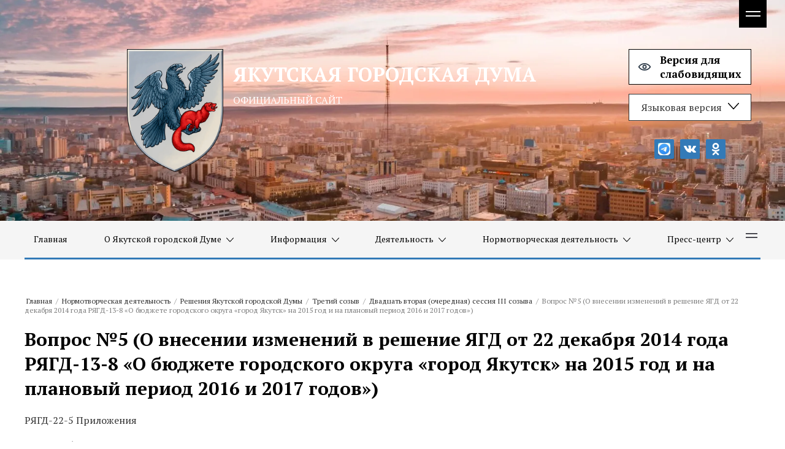

--- FILE ---
content_type: text/html; charset=utf-8
request_url: https://yktgorduma.ru/vopros-no5-o-vnesenii-izmenenij-v-reshenie-yagd-ot-22-dekabrya-2014-goda-ryagd-13-8-o-byudzhete-gorodskogo-okruga-gorod-yakutsk-na-2015-god-i-na-planovyj-period-2016-i-2017-godov
body_size: 29557
content:

<!DOCTYPE html>
<html lang='ru'>
<head>
<link rel="stylesheet" href="/t/v1770/images/mosaic/designs/design-iuxubl4z4-1609909888_styles.css">
<meta charset="utf-8">
<meta name="robots" content="all">
<title>Вопрос №5 (О внесении изменений в решение ЯГД от 22 декабря 2014 года РЯГД-13-8 «О бюджете городского округа «город Якутск» на 2015 год и на плановый период 2016 и 2017 годов»)</title>
<!-- assets.top -->
<meta property="og:image" content="https://yktgorduma.ru/d/388388_4404.png">
<meta name="twitter:image" content="https://yktgorduma.ru/d/388388_4404.png">
<meta property="og:image:width" content="350">
<meta property="og:image:height" content="350">
<meta property="og:type" content="website">
<meta property="og:url" content="https://yktgorduma.ru/vopros-no5-o-vnesenii-izmenenij-v-reshenie-yagd-ot-22-dekabrya-2014-goda-ryagd-13-8-o-byudzhete-gorodskogo-okruga-gorod-yakutsk-na-2015-god-i-na-planovyj-period-2016-i-2017-godov">
<meta property="og:site_name" content="Якутская городская Дума">
<meta name="twitter:card" content="summary">
<!-- /assets.top -->

<meta name="description" content="Вопрос №5 (О внесении изменений в решение ЯГД от 22 декабря 2014 года РЯГД-13-8 «О бюджете городского округа «город Якутск» на 2015 год и на плановый период 2016 и 2017 годов»)">
<meta name="keywords" content="Вопрос №5 (О внесении изменений в решение ЯГД от 22 декабря 2014 года РЯГД-13-8 «О бюджете городского округа «город Якутск» на 2015 год и на плановый период 2016 и 2017 годов»)">
<meta name="viewport" content="width=device-width, initial-scale=1">
<meta name="format-detection" content="telephone=no">


<script>
 var mapKeys = {
     google: "",
     yandex: ""
 };
 var mosaicDesignId = 132502;
 var mosaicDesignPrefix = 'iuxubl4z4-1609909888';
 var mosaicTimeZone = 'Asia/Yakutsk';
</script>


<link rel="stylesheet" href="/g/s3/mosaic/css/ms_site_default.css">
<script src="/g/libs/jquery/1.10.2/jquery.min.js"></script>

 	<script src="/g/s3/mosaic/js/do/do.js?rnd=1769035376"></script>
	<link rel="stylesheet" href="/g/css/styles_articles_tpl.css">
	<link rel="stylesheet" href="/g/s3/mosaic/css/animate.css">
	<link rel="stylesheet" href="/t/v1770/images/mosaic/modules_patch.scss.css?rnd=1769035376">
	<script src="/g/s3/misc/form/1.2.0/s3.form.js"></script>

<meta name="yandex-verification" content="f8b4b1a980b8ac95" />

            <!-- 46b9544ffa2e5e73c3c971fe2ede35a5 -->
            <script src='/shared/s3/js/lang/ru.js'></script>
            <script src='/shared/s3/js/common.min.js'></script>
        <link rel='stylesheet' type='text/css' href='/shared/s3/css/calendar.css' /><link rel="stylesheet" href="/g/libs/lightgallery-proxy-to-hs/lightgallery.proxy.to.hs.min.css" media="all" async>
<script src="/g/libs/lightgallery-proxy-to-hs/lightgallery.proxy.to.hs.stub.min.js"></script>
<script src="/g/libs/lightgallery-proxy-to-hs/lightgallery.proxy.to.hs.js" async></script>
<link rel="icon" href="/favicon.png" type="image/png">
	<link rel="apple-touch-icon" href="/thumb/2/LWXycLAsrYVHUeczKuvz_w/r/favicon.png">
	<link rel="apple-touch-icon" sizes="57x57" href="/thumb/2/cSiQoKjZkTMIo0ziQoXd3Q/57c57/favicon.png">
	<link rel="apple-touch-icon" sizes="60x60" href="/thumb/2/ADHYAP_QOPaTX7kCwZk1yQ/60c60/favicon.png">
	<link rel="apple-touch-icon" sizes="72x72" href="/thumb/2/NUeGOwT7ccqi0vKCk5c7CQ/72c72/favicon.png">
	<link rel="apple-touch-icon" sizes="76x76" href="/thumb/2/hXphuvuCGMlCNmPwtBK8JQ/76c76/favicon.png">
	<link rel="apple-touch-icon" sizes="114x114" href="/thumb/2/eu_DCr8HaH-4Fl9Q5T1Yug/114c114/favicon.png">
	<link rel="apple-touch-icon" sizes="120x120" href="/thumb/2/3MmgBXK7FEpfGfzqoDIQig/120c120/favicon.png">
	<link rel="apple-touch-icon" sizes="144x144" href="/thumb/2/j9LDtrtN_JRbLahuwp6tEA/144c144/favicon.png">
	<link rel="apple-touch-icon" sizes="152x152" href="/thumb/2/hJpSN6oEQd3e9064W7B_Jg/152c152/favicon.png">
	<link rel="apple-touch-icon" sizes="180x180" href="/thumb/2/f_vyPxiafrQ-f6zkloMaLQ/180c180/favicon.png">
	
	<meta name="msapplication-TileImage" content="/thumb/2/bmMZwZpxmRExzY98ed18Wg/c/favicon.png">
	<meta name="msapplication-square70x70logo" content="/thumb/2/u4ZCgXlIt0M0m6gZuZtRyQ/70c70/favicon.png">
	<meta name="msapplication-square150x150logo" content="/thumb/2/foNNC3kvbPYBac4AKEENng/150c150/favicon.png">
	<meta name="msapplication-wide310x150logo" content="/thumb/2/4xXaTyEaqfQGm4mLgRUUfg/310c150/favicon.png">
	<meta name="msapplication-square310x310logo" content="/thumb/2/rmdEXcb0zBLSx3J7TTuAiw/310c310/favicon.png">

<!--s3_require-->
<link rel="stylesheet" href="/g/basestyle/1.0.1/article/article.css" type="text/css"/>
<link rel="stylesheet" href="/g/basestyle/1.0.1/article/article.blue.css" type="text/css"/>
<script type="text/javascript" src="/g/basestyle/1.0.1/article/article.js" async></script>
<link rel="stylesheet" href="/t/v1770/images/site.addons2.scss.css" type="text/css"/>
<link rel="stylesheet" href="/t/images/css/pwa_styles.css" type="text/css"/>

<link rel="stylesheet" href="/t/v1770/images/mosaic/symbols/symbol-ibx2jr8ig_styles.css" type="text/css"/>
<link rel="stylesheet" href="/t/v1770/images/mosaic/symbols/symbol-ij9r2nnk8_styles.css" type="text/css"/>
<link rel="stylesheet" href="/t/v1770/images/mosaic/symbols/symbol-i68n5cxm2_styles.css" type="text/css"/>
<link rel="stylesheet" href="/t/v1770/images/mosaic/symbols/symbol-ijlrioriz_styles.css" type="text/css"/>
<link rel="stylesheet" href="/t/v1770/images/mosaic/symbols/symbol-i67ovg01t_styles.css" type="text/css"/>
<!--/s3_require-->




			<link id="mosaic-theme-css" rel="stylesheet" href="/t/v1770/images/mosaic/themes/iuxubl4z4-1609909888_theme-i19tvrapk.css">
	

</head>
<body>
<div class='mosaic-wrap'>
<div class='root root--u-iuxubl4z4' id='iuxubl4z4_0'>

<div class='mosaic-slider_wrapper mosaic-slider_wrapper--u-ibx2jr8ig' id='ibx2jr8ig_0' data-do-slider='{"screen":{"effect":"fade","loop":true,"returnToFirst":false,"speed":3000,"dotsType":"points","lastSlideArrow":false,"direction":"horizontal","controlsGroup":false,"swipe":true,"autoplay":true,"delay":3500,"childrenAsync":false,"previews":false,"previewFit":"cover","thumbs":false,"thumbsToShow":3,"thumbsDirection":"horizontal","thumbsSlider":false,"thumbsPosition":"bottom","independentScrolling":false,"thumbsCenterMode":false,"thumbsCenterPadding":"0px","thumbsFit":"cover"}}'>
<div class='mosaic-slider_direction mosaic-slider_direction--u-ipwbyfenm' id='ipwbyfenm_0'>
<div class='mosaic-slider mosaic-slider--u-ipuknptvq' id='ipuknptvq_0'>
<div class='mosaic-slider__items_wrapper mosaic-slider__items_wrapper--u-iu3v48hmz' id='iu3v48hmz_0'>
<div class='mosaic-slider__list mosaic-slider__list--u-i3g1vqdc9' id='i3g1vqdc9_0'>
<div class='mosaic-slider__item__outer mosaic-slider__item__outer--u-igoguy5mq' id='igoguy5mq_0'>
<div class='mosaic-slider__item mosaic-slider__item--u-ib15vyxvr' id='ib15vyxvr_0'>
<div class='imageFit imageFit--u-irfj9i6gj' id='irfj9i6gj_0' data-do-image='{"screen":{"objectFit":"cover","maxWidth":1920,"maxHeight":1080}}'>
<img data-origin-src='/thumb/2/M9b-iaK4YAid6apuRu6P6Q/r/d/shutterstock_1180373218.jpg' data-size='1611x1074' src='/thumb/2/-PWLy5bFCynpQ6WMFfq2pg/1920r1080/d/shutterstock_1180373218.jpg' data-src-alt='/d/fgs16_image-placeholder.png' alt='shutterstock_1180373218' title='' class='imageFit__img imageFit__img--u-igrxz7f3t' id='igrxz7f3t_0' >
<div class='imageFit__overlay imageFit__overlay--u-io378wbwd' id='io378wbwd_0'></div>
<div class='imageFit__zoom imageFit__zoom--u-ipbvizuvo' id='ipbvizuvo_0'></div>
</div>
<div class='container container--u-iowy9joyz' id='iowy9joyz_0'>
<div class='div div--u-iqwxtzesl' id='iqwxtzesl_0'>
<a href='/' class='link-universal link-universal--u-io1s33dkn' id='io1s33dkn_0' data-do-link_universal='{"screen":{"type":"link","popup":"none","eventName":"none","eventElement":"self","eventAction":"","selectedTag":"","linkType":"link","blank":false}}'>
<div class='imageFit imageFit--u-im47x3f0h' id='im47x3f0h_0' data-do-image='{"screen":{"objectFit":"contain","maxWidth":1920,"maxHeight":1080}}'>
<img data-origin-src='/thumb/2/caAPKfseR5RT4tnwxRxuCg/r/d/352.png' data-size='1069x1359' src='/thumb/2/RfKeld-34Y0qUUJQ7z-ONw/1920r1080/d/352.png' alt='352' title='' class='imageFit__img imageFit__img--u-ixbkyootb' id='ixbkyootb_0' >
<div class='imageFit__overlay imageFit__overlay--u-iou1jops6' id='iou1jops6_0'></div>
<div class='imageFit__zoom imageFit__zoom--u-i6ccbnved' id='i6ccbnved_0'>
<span class='svg_image svg_image--u-io8r5kh29' id='io8r5kh29_0' data-do-svg_image='{"screen":{"stretch":true}}'>

</span>
</div>
</div>
</a>
<div class='div div--u-ib5ffacnd' id='ib5ffacnd_0'>
<a href='/' class='link-universal link-universal--u-idcpng4q7' id='idcpng4q7_0' data-do-link_universal='{"screen":{"type":"link","popup":"none","eventName":"none","eventElement":"self","eventAction":"","selectedTag":"","linkType":"link","blank":false}}'>
<div class='text text--u-i7v24ckfa' id='i7v24ckfa_0'>
<span class='text-block-wrap-div' >ЯКУТСКАЯ ГОРОДСКАЯ ДУМА</span>
</div>
</a>
<div class='text text--u-i0l09iv7i' id='i0l09iv7i_0'>
<span class='text-block-wrap-div' >ОФИЦИАЛЬНЫЙ САЙТ</span>
</div>
</div>
</div>
<div class='div div--u-i20evvomm' id='i20evvomm_0'>
<div class='div div--u-iaeirz9n0' id='iaeirz9n0_0'>
<div class='dropdown dropdown--u-if8enxrm1' id='if8enxrm1_0' data-do-dropdown='{"screen":{"event":"click","effect":"slide","duration":"400","direction":"down","horizontalAlignment":"left","verticalAlignment":"top"}}'>
<div class='dropdown__wrapper dropdown__wrapper--u-i7y51m3ht' id='i7y51m3ht_0'>
<button type='button' aria-haspopup='true' aria-expanded='false' class='dropdown__button dropdown__button--u-iqvwhztv5' id='iqvwhztv5_0'>
<span class='text text--u-ipbb4vpqx' id='ipbb4vpqx_0'>
<span class='text-block-wrap-div' >Языковая версия</span>
</span>
<span class='svg_image svg_image--u-i5slhec5r' id='i5slhec5r_0' data-do-svg_image='{"screen":{"stretch":true}}'>
<svg xmlns="http://www.w3.org/2000/svg" width="612" height="612" viewBox="0 0 612 612" data-prefix="ivqy67mxl"><path d="M604.501 134.782c-9.999-10.05-26.222-10.05-36.221 0L306.014 422.558 43.721 134.782c-9.999-10.05-26.223-10.05-36.222 0s-9.999 26.35 0 36.399l279.103 306.241c5.331 5.357 12.422 7.652 19.386 7.296 6.988.356 14.055-1.939 19.386-7.296l279.128-306.268c9.998-10.048 9.998-26.322-.001-36.372z"/></svg>
</span>
</button>
<div class='dropdown__content-wrapper dropdown__content-wrapper--u-iy997rxsr' id='iy997rxsr_0'>
<div class='dropdown__content dropdown__content--u-iemvscncb' id='iemvscncb_0'>
<div class='list list--u-i01ilfl29' id='i01ilfl29_0'>
<div class='list__item list__item--u-ircq6c0im' id='ircq6c0im_0'>
<a href='https://yktgorduma.ru/' class='link-universal link-universal--u-ixoy4kdg6' id='ixoy4kdg6_0' data-do-link_universal='{"screen":{"type":"link","popup":"none","eventName":"none","eventElement":"self","eventAction":"","selectedTag":"","linkType":"link","blank":false}}'>
<div class='text text--u-iss7uwzm3' id='iss7uwzm3_0'>
<span class='text-block-wrap-div' >Русский</span>
</div>
</a>
</div>
<div class='list__item list__item--u-ircq6c0im' id='ircq6c0im_1'>
<a href='https://yakutsk.yktgorduma.ru/' class='link-universal link-universal--u-ixoy4kdg6' id='ixoy4kdg6_1' data-do-link_universal='{"screen":{"type":"link","popup":"none","eventName":"none","eventElement":"self","eventAction":"","selectedTag":"","linkType":"link","blank":false}}'>
<div class='text text--u-iss7uwzm3' id='iss7uwzm3_1'>
<span class='text-block-wrap-div' >Саха</span>
</div>
</a>
</div>
</div>
</div>
</div>
</div>
</div>
</div>
<a href='https://special.yktgorduma.ru/' class='link-universal link-universal--u-i52atqkgp' id='i52atqkgp_0' data-do-link_universal='{"screen":{"type":"link","popup":"","sidepanel":false,"eventName":"none","eventElement":"self","eventAction":"","selectedTag":"","linkType":"link","blank":false}}'>
<span class='svg_image svg_image--u-ick9mn4mz' id='ick9mn4mz_0' data-do-svg_image='{"screen":{"stretch":true}}'>
<svg xmlns="http://www.w3.org/2000/svg" viewBox="0 0 23.32 14" width="23.32" height="14" data-prefix="ih13v0v6w"><g data-name="Layer 2"><g data-name="Icons Pro"><g data-name="Two pixel line"><path d="M7.66 7a4 4 0 1 1 4 4 4 4 0 0 1-4-4zm4-2a2 2 0 1 0 2 2 2 2 0 0 0-2-2zM.55 5.43a14.08 14.08 0 0 1 22.22 0 2.5 2.5 0 0 1 0 3.14A14.14 14.14 0 0 1 11.66 14 14.14 14.14 0 0 1 .55 8.57a2.52 2.52 0 0 1 0-3.14zM11.66 2a12.13 12.13 0 0 0-9.54 4.67.51.51 0 0 0 0 .66A12.13 12.13 0 0 0 11.66 12a12.13 12.13 0 0 0 9.54-4.67.51.51 0 0 0 0-.66A12.13 12.13 0 0 0 11.66 2z" fill-rule="evenodd" data-name="1. General" class="path-idxqcx7lu"/></g></g></g></svg>
</span>
<div class='text text--u-i0aw0drwp' id='i0aw0drwp_0'>
<span class='text-block-wrap-div' > Версия для<br>слабовидящих</span>
</div>
</a>
<div class='list list--u-i1jntcs5c' id='i1jntcs5c_0'>
<div class='list__item list__item--u-i53s56hoy' id='i53s56hoy_0'>
<a target='_blank' href='https://t.me/ykt_gorduma' class='link-universal link-universal--u-ifkkoakhm' id='ifkkoakhm_0' data-do-link_universal='{"screen":{"type":"link","popup":"none","eventName":"none","eventElement":"self","eventAction":"","selectedTag":"","linkType":"link","blank":true}}'>
<div class='imageFit imageFit--u-idocc95cc' id='idocc95cc_0' data-do-image='{"screen":{"objectFit":"contain","lockRatio":true,"maxHeight":480,"maxWidth":480}}'>
<img data-origin-src='/thumb/2/2Ge3GXk5YE7lPK93hK5rZg/r/d/bez_nazvaniya_1.jpg' data-size='120x120' src='/thumb/2/caRB6K8pwaUT4qWwi2Us2g/480r480/d/bez_nazvaniya_1.jpg' alt='Без названия' title='' class='imageFit__img imageFit__img--u-i1trouiov' id='i1trouiov_0' >
<div class='imageFit__overlay imageFit__overlay--u-icom8w7qu' id='icom8w7qu_0'></div>
<div class='imageFit__zoom imageFit__zoom--u-ij5sr9t0x' id='ij5sr9t0x_0'>
<span class='svg_image svg_image--u-iowdz5jaz' id='iowdz5jaz_0' data-do-svg_image='{"screen":{"stretch":true}}'>

</span>
</div>
</div>
</a>
</div>
<div class='list__item list__item--u-i53s56hoy' id='i53s56hoy_1'>
<a target='_blank' href='https://vk.com/yktgorduma' class='link-universal link-universal--u-ifkkoakhm' id='ifkkoakhm_1' data-do-link_universal='{"screen":{"type":"link","popup":"none","eventName":"none","eventElement":"self","eventAction":"","selectedTag":"","linkType":"link","blank":true}}'>
<div class='imageFit imageFit--u-idocc95cc' id='idocc95cc_1' data-do-image='{"screen":{"objectFit":"contain","lockRatio":true,"maxHeight":480,"maxWidth":480}}'>
<img data-origin-src='/thumb/2/qW0oLy2dA22C040hxdXz-w/r/d/vk_2.svg' data-size='0x0' src='/thumb/2/QK2l2wZsM5EPhhVhCJeJlA/480r480/d/vk_2.svg' alt='vk' title='' class='imageFit__img imageFit__img--u-i1trouiov' id='i1trouiov_1' >
<div class='imageFit__overlay imageFit__overlay--u-icom8w7qu' id='icom8w7qu_1'></div>
<div class='imageFit__zoom imageFit__zoom--u-ij5sr9t0x' id='ij5sr9t0x_1'>
<span class='svg_image svg_image--u-iowdz5jaz' id='iowdz5jaz_1' data-do-svg_image='{"screen":{"stretch":true}}'>

</span>
</div>
</div>
</a>
</div>
<div class='list__item list__item--u-i53s56hoy' id='i53s56hoy_2'>
<a target='_blank' href='/' class='link-universal link-universal--u-ifkkoakhm' id='ifkkoakhm_2' data-do-link_universal='{"screen":{"type":"link","popup":"none","eventName":"none","eventElement":"self","eventAction":"","selectedTag":"","linkType":"link","blank":true}}'>
<div class='imageFit imageFit--u-idocc95cc' id='idocc95cc_2' data-do-image='{"screen":{"objectFit":"contain","lockRatio":true,"maxHeight":480,"maxWidth":480}}'>
<img data-origin-src='/thumb/2/uo7HLq2Oz8jYzscNK8sonw/r/d/odnoklassniki_1.svg' data-size='0x0' src='/thumb/2/DIL-HjU2psDG5oDEKQxo6A/480r480/d/odnoklassniki_1.svg' alt='odnoklassniki' title='' class='imageFit__img imageFit__img--u-i1trouiov' id='i1trouiov_2' >
<div class='imageFit__overlay imageFit__overlay--u-icom8w7qu' id='icom8w7qu_2'></div>
<div class='imageFit__zoom imageFit__zoom--u-ij5sr9t0x' id='ij5sr9t0x_2'>
<span class='svg_image svg_image--u-iowdz5jaz' id='iowdz5jaz_2' data-do-svg_image='{"screen":{"stretch":true}}'>

</span>
</div>
</div>
</a>
</div>
</div>
</div>
</div>
</div>
</div>
<div class='mosaic-slider__item__outer mosaic-slider__item__outer--u-igoguy5mq' id='igoguy5mq_1'>
<div class='mosaic-slider__item mosaic-slider__item--u-ib15vyxvr' id='ib15vyxvr_1'>
<div class='imageFit imageFit--u-irfj9i6gj' id='irfj9i6gj_1' data-do-image='{"screen":{"objectFit":"cover","maxWidth":1920,"maxHeight":1080}}'>
<img data-origin-src='/thumb/2/S4NdoVZw6RGe4tJoH5_e1Q/r/d/yakutsk-2.jpg' data-size='1600x800' src='/thumb/2/_dd_KRmsdJb_jqBumAOMxw/1920r1080/d/yakutsk-2.jpg' data-src-alt='/d/fgs16_image-placeholder.png' alt='Якутск-2' title='' class='imageFit__img imageFit__img--u-igrxz7f3t' id='igrxz7f3t_1' >
<div class='imageFit__overlay imageFit__overlay--u-io378wbwd' id='io378wbwd_1'></div>
<div class='imageFit__zoom imageFit__zoom--u-ipbvizuvo' id='ipbvizuvo_1'></div>
</div>
<div class='container container--u-iowy9joyz' id='iowy9joyz_1'>
<div class='div div--u-iqwxtzesl' id='iqwxtzesl_1'>
<a href='/' class='link-universal link-universal--u-io1s33dkn' id='io1s33dkn_1' data-do-link_universal='{"screen":{"type":"link","popup":"none","eventName":"none","eventElement":"self","eventAction":"","selectedTag":"","linkType":"link","blank":false}}'>
<div class='imageFit imageFit--u-im47x3f0h' id='im47x3f0h_1' data-do-image='{"screen":{"objectFit":"contain","maxWidth":1920,"maxHeight":1080}}'>
<img data-origin-src='/thumb/2/caAPKfseR5RT4tnwxRxuCg/r/d/352.png' data-size='1069x1359' src='/thumb/2/RfKeld-34Y0qUUJQ7z-ONw/1920r1080/d/352.png' alt='352' title='' class='imageFit__img imageFit__img--u-ixbkyootb' id='ixbkyootb_1' >
<div class='imageFit__overlay imageFit__overlay--u-iou1jops6' id='iou1jops6_1'></div>
<div class='imageFit__zoom imageFit__zoom--u-i6ccbnved' id='i6ccbnved_1'>
<span class='svg_image svg_image--u-io8r5kh29' id='io8r5kh29_1' data-do-svg_image='{"screen":{"stretch":true}}'>

</span>
</div>
</div>
</a>
<div class='div div--u-ib5ffacnd' id='ib5ffacnd_1'>
<a href='/' class='link-universal link-universal--u-idcpng4q7' id='idcpng4q7_1' data-do-link_universal='{"screen":{"type":"link","popup":"none","eventName":"none","eventElement":"self","eventAction":"","selectedTag":"","linkType":"link","blank":false}}'>
<div class='text text--u-i7v24ckfa' id='i7v24ckfa_1'>
<span class='text-block-wrap-div' >ЯКУТСКАЯ ГОРОДСКАЯ ДУМА</span>
</div>
</a>
<div class='text text--u-i0l09iv7i' id='i0l09iv7i_1'>
<span class='text-block-wrap-div' >ОФИЦИАЛЬНЫЙ САЙТ</span>
</div>
</div>
</div>
<div class='div div--u-i20evvomm' id='i20evvomm_1'>
<div class='div div--u-iaeirz9n0' id='iaeirz9n0_1'>
<div class='dropdown dropdown--u-if8enxrm1' id='if8enxrm1_1' data-do-dropdown='{"screen":{"event":"click","effect":"slide","duration":"400","direction":"down","horizontalAlignment":"left","verticalAlignment":"top"}}'>
<div class='dropdown__wrapper dropdown__wrapper--u-i7y51m3ht' id='i7y51m3ht_1'>
<button type='button' aria-haspopup='true' aria-expanded='false' class='dropdown__button dropdown__button--u-iqvwhztv5' id='iqvwhztv5_1'>
<span class='text text--u-ipbb4vpqx' id='ipbb4vpqx_1'>
<span class='text-block-wrap-div' >Языковая версия</span>
</span>
<span class='svg_image svg_image--u-i5slhec5r' id='i5slhec5r_1' data-do-svg_image='{"screen":{"stretch":true}}'>
<svg xmlns="http://www.w3.org/2000/svg" width="612" height="612" viewBox="0 0 612 612" data-prefix="ivqy67mxl"><path d="M604.501 134.782c-9.999-10.05-26.222-10.05-36.221 0L306.014 422.558 43.721 134.782c-9.999-10.05-26.223-10.05-36.222 0s-9.999 26.35 0 36.399l279.103 306.241c5.331 5.357 12.422 7.652 19.386 7.296 6.988.356 14.055-1.939 19.386-7.296l279.128-306.268c9.998-10.048 9.998-26.322-.001-36.372z"/></svg>
</span>
</button>
<div class='dropdown__content-wrapper dropdown__content-wrapper--u-iy997rxsr' id='iy997rxsr_1'>
<div class='dropdown__content dropdown__content--u-iemvscncb' id='iemvscncb_1'>
<div class='list list--u-i01ilfl29' id='i01ilfl29_1'>
<div class='list__item list__item--u-ircq6c0im' id='ircq6c0im_2'>
<a href='https://xn--80aalwao5ahif8jg.xn--p1ai/glavnaya-stranica-1' class='link-universal link-universal--u-ixoy4kdg6' id='ixoy4kdg6_2' data-do-link_universal='{"screen":{"type":"link","popup":"none","eventName":"none","eventElement":"self","eventAction":"","selectedTag":"","linkType":"link","blank":false}}'>
<div class='text text--u-iss7uwzm3' id='iss7uwzm3_2'>
<span class='text-block-wrap-div' >Русский</span>
</div>
</a>
</div>
<div class='list__item list__item--u-ircq6c0im' id='ircq6c0im_3'>
<a href='https://yakutsk.xn--80aalwao5ahif8jg.xn--p1ai/glavnaya-stranica-saha' class='link-universal link-universal--u-ixoy4kdg6' id='ixoy4kdg6_3' data-do-link_universal='{"screen":{"type":"link","popup":"none","eventName":"none","eventElement":"self","eventAction":"","selectedTag":"","linkType":"link","blank":false}}'>
<div class='text text--u-iss7uwzm3' id='iss7uwzm3_3'>
<span class='text-block-wrap-div' >Саха</span>
</div>
</a>
</div>
</div>
</div>
</div>
</div>
</div>
</div>
<a href='http://special.xn--80aalwao5ahif8jg.xn--p1ai/' class='link-universal link-universal--u-i52atqkgp' id='i52atqkgp_1' data-do-link_universal='{"screen":{"type":"link","popup":"","sidepanel":false,"eventName":"none","eventElement":"self","eventAction":"","selectedTag":"","linkType":"link","blank":false}}'>
<span class='svg_image svg_image--u-ick9mn4mz' id='ick9mn4mz_1' data-do-svg_image='{"screen":{"stretch":true}}'>
<svg xmlns="http://www.w3.org/2000/svg" viewBox="0 0 23.32 14" width="23.32" height="14" data-prefix="ih13v0v6w"><g data-name="Layer 2"><g data-name="Icons Pro"><g data-name="Two pixel line"><path d="M7.66 7a4 4 0 1 1 4 4 4 4 0 0 1-4-4zm4-2a2 2 0 1 0 2 2 2 2 0 0 0-2-2zM.55 5.43a14.08 14.08 0 0 1 22.22 0 2.5 2.5 0 0 1 0 3.14A14.14 14.14 0 0 1 11.66 14 14.14 14.14 0 0 1 .55 8.57a2.52 2.52 0 0 1 0-3.14zM11.66 2a12.13 12.13 0 0 0-9.54 4.67.51.51 0 0 0 0 .66A12.13 12.13 0 0 0 11.66 12a12.13 12.13 0 0 0 9.54-4.67.51.51 0 0 0 0-.66A12.13 12.13 0 0 0 11.66 2z" fill-rule="evenodd" data-name="1. General" class="path-idxqcx7lu"/></g></g></g></svg>
</span>
<div class='text text--u-i0aw0drwp' id='i0aw0drwp_1'>
<span class='text-block-wrap-div' > Версия для<br>слабовидящих</span>
</div>
</a>
<div class='list list--u-i1jntcs5c' id='i1jntcs5c_1'>
<div class='list__item list__item--u-i53s56hoy' id='i53s56hoy_3'>
<a target='_blank' href='https://t.me/ykt_gordum' class='link-universal link-universal--u-ifkkoakhm' id='ifkkoakhm_3' data-do-link_universal='{"screen":{"type":"link","popup":"none","eventName":"none","eventElement":"self","eventAction":"","selectedTag":"","linkType":"link","blank":true}}'>
<div class='imageFit imageFit--u-idocc95cc' id='idocc95cc_3' data-do-image='{"screen":{"objectFit":"contain","lockRatio":true,"maxHeight":480,"maxWidth":480}}'>
<img data-origin-src='/thumb/2/2Ge3GXk5YE7lPK93hK5rZg/r/d/bez_nazvaniya_1.jpg' data-size='120x120' src='/thumb/2/caRB6K8pwaUT4qWwi2Us2g/480r480/d/bez_nazvaniya_1.jpg' alt='Без названия' title='' class='imageFit__img imageFit__img--u-i1trouiov' id='i1trouiov_3' >
<div class='imageFit__overlay imageFit__overlay--u-icom8w7qu' id='icom8w7qu_3'></div>
<div class='imageFit__zoom imageFit__zoom--u-ij5sr9t0x' id='ij5sr9t0x_3'>
<span class='svg_image svg_image--u-iowdz5jaz' id='iowdz5jaz_3' data-do-svg_image='{"screen":{"stretch":true}}'>

</span>
</div>
</div>
</a>
</div>
<div class='list__item list__item--u-i53s56hoy' id='i53s56hoy_4'>
<a target='_blank' href='https://vk.com/gorodskayaduma' class='link-universal link-universal--u-ifkkoakhm' id='ifkkoakhm_4' data-do-link_universal='{"screen":{"type":"link","popup":"none","eventName":"none","eventElement":"self","eventAction":"","selectedTag":"","linkType":"link","blank":true}}'>
<div class='imageFit imageFit--u-idocc95cc' id='idocc95cc_4' data-do-image='{"screen":{"objectFit":"contain","lockRatio":true,"maxHeight":480,"maxWidth":480}}'>
<img data-origin-src='/thumb/2/qW0oLy2dA22C040hxdXz-w/r/d/vk_2.svg' data-size='0x0' src='/thumb/2/QK2l2wZsM5EPhhVhCJeJlA/480r480/d/vk_2.svg' alt='vk' title='' class='imageFit__img imageFit__img--u-i1trouiov' id='i1trouiov_4' >
<div class='imageFit__overlay imageFit__overlay--u-icom8w7qu' id='icom8w7qu_4'></div>
<div class='imageFit__zoom imageFit__zoom--u-ij5sr9t0x' id='ij5sr9t0x_4'>
<span class='svg_image svg_image--u-iowdz5jaz' id='iowdz5jaz_4' data-do-svg_image='{"screen":{"stretch":true}}'>

</span>
</div>
</div>
</a>
</div>
<div class='list__item list__item--u-i53s56hoy' id='i53s56hoy_5'>
<a target='_blank' href='/' class='link-universal link-universal--u-ifkkoakhm' id='ifkkoakhm_5' data-do-link_universal='{"screen":{"type":"link","popup":"none","eventName":"none","eventElement":"self","eventAction":"","selectedTag":"","linkType":"link","blank":true}}'>
<div class='imageFit imageFit--u-idocc95cc' id='idocc95cc_5' data-do-image='{"screen":{"objectFit":"contain","lockRatio":true,"maxHeight":480,"maxWidth":480}}'>
<img data-origin-src='/thumb/2/uo7HLq2Oz8jYzscNK8sonw/r/d/odnoklassniki_1.svg' data-size='0x0' src='/thumb/2/DIL-HjU2psDG5oDEKQxo6A/480r480/d/odnoklassniki_1.svg' alt='odnoklassniki' title='' class='imageFit__img imageFit__img--u-i1trouiov' id='i1trouiov_5' >
<div class='imageFit__overlay imageFit__overlay--u-icom8w7qu' id='icom8w7qu_5'></div>
<div class='imageFit__zoom imageFit__zoom--u-ij5sr9t0x' id='ij5sr9t0x_5'>
<span class='svg_image svg_image--u-iowdz5jaz' id='iowdz5jaz_5' data-do-svg_image='{"screen":{"stretch":true}}'>

</span>
</div>
</div>
</a>
</div>
</div>
</div>
</div>
</div>
</div>
<div class='mosaic-slider__item__outer mosaic-slider__item__outer--u-igoguy5mq' id='igoguy5mq_2'>
<div class='mosaic-slider__item mosaic-slider__item--u-ib15vyxvr' id='ib15vyxvr_2'>
<div class='imageFit imageFit--u-irfj9i6gj' id='irfj9i6gj_2' data-do-image='{"screen":{"objectFit":"cover","maxWidth":1920,"maxHeight":1080}}'>
<img data-origin-src='/thumb/2/h26UQg8rHJYLUhb_4hNaNA/r/d/zyro-image.png' data-size='1920x1281' src='/thumb/2/wuruUYgl1xogielCnd4htg/1920r1080/d/zyro-image.png' data-src-alt='/d/fgs16_image-placeholder.png' alt='zyro-image' title='' class='imageFit__img imageFit__img--u-igrxz7f3t' id='igrxz7f3t_2' >
<div class='imageFit__overlay imageFit__overlay--u-io378wbwd' id='io378wbwd_2'></div>
<div class='imageFit__zoom imageFit__zoom--u-ipbvizuvo' id='ipbvizuvo_2'></div>
</div>
<div class='container container--u-iowy9joyz' id='iowy9joyz_2'>
<div class='div div--u-iqwxtzesl' id='iqwxtzesl_2'>
<a href='/' class='link-universal link-universal--u-io1s33dkn' id='io1s33dkn_2' data-do-link_universal='{"screen":{"type":"link","popup":"none","eventName":"none","eventElement":"self","eventAction":"","selectedTag":"","linkType":"link","blank":false}}'>
<div class='imageFit imageFit--u-im47x3f0h' id='im47x3f0h_2' data-do-image='{"screen":{"objectFit":"contain","maxWidth":1920,"maxHeight":1080}}'>
<img data-origin-src='/thumb/2/caAPKfseR5RT4tnwxRxuCg/r/d/352.png' data-size='1069x1359' src='/thumb/2/RfKeld-34Y0qUUJQ7z-ONw/1920r1080/d/352.png' alt='352' title='' class='imageFit__img imageFit__img--u-ixbkyootb' id='ixbkyootb_2' >
<div class='imageFit__overlay imageFit__overlay--u-iou1jops6' id='iou1jops6_2'></div>
<div class='imageFit__zoom imageFit__zoom--u-i6ccbnved' id='i6ccbnved_2'>
<span class='svg_image svg_image--u-io8r5kh29' id='io8r5kh29_2' data-do-svg_image='{"screen":{"stretch":true}}'>

</span>
</div>
</div>
</a>
<div class='div div--u-ib5ffacnd' id='ib5ffacnd_2'>
<a href='/' class='link-universal link-universal--u-idcpng4q7' id='idcpng4q7_2' data-do-link_universal='{"screen":{"type":"link","popup":"none","eventName":"none","eventElement":"self","eventAction":"","selectedTag":"","linkType":"link","blank":false}}'>
<div class='text text--u-i7v24ckfa' id='i7v24ckfa_2'>
<span class='text-block-wrap-div' >ЯКУТСКАЯ ГОРОДСКАЯ ДУМА</span>
</div>
</a>
<div class='text text--u-i0l09iv7i' id='i0l09iv7i_2'>
<span class='text-block-wrap-div' >ОФИЦИАЛЬНЫЙ САЙТ</span>
</div>
</div>
</div>
<div class='div div--u-i20evvomm' id='i20evvomm_2'>
<div class='div div--u-iaeirz9n0' id='iaeirz9n0_2'>
<div class='dropdown dropdown--u-if8enxrm1' id='if8enxrm1_2' data-do-dropdown='{"screen":{"event":"click","effect":"slide","duration":"400","direction":"down","horizontalAlignment":"left","verticalAlignment":"top"}}'>
<div class='dropdown__wrapper dropdown__wrapper--u-i7y51m3ht' id='i7y51m3ht_2'>
<button type='button' aria-haspopup='true' aria-expanded='false' class='dropdown__button dropdown__button--u-iqvwhztv5' id='iqvwhztv5_2'>
<span class='text text--u-ipbb4vpqx' id='ipbb4vpqx_2'>
<span class='text-block-wrap-div' >Языковая версия</span>
</span>
<span class='svg_image svg_image--u-i5slhec5r' id='i5slhec5r_2' data-do-svg_image='{"screen":{"stretch":true}}'>
<svg xmlns="http://www.w3.org/2000/svg" width="612" height="612" viewBox="0 0 612 612" data-prefix="ivqy67mxl"><path d="M604.501 134.782c-9.999-10.05-26.222-10.05-36.221 0L306.014 422.558 43.721 134.782c-9.999-10.05-26.223-10.05-36.222 0s-9.999 26.35 0 36.399l279.103 306.241c5.331 5.357 12.422 7.652 19.386 7.296 6.988.356 14.055-1.939 19.386-7.296l279.128-306.268c9.998-10.048 9.998-26.322-.001-36.372z"/></svg>
</span>
</button>
<div class='dropdown__content-wrapper dropdown__content-wrapper--u-iy997rxsr' id='iy997rxsr_2'>
<div class='dropdown__content dropdown__content--u-iemvscncb' id='iemvscncb_2'>
<div class='list list--u-i01ilfl29' id='i01ilfl29_2'>
<div class='list__item list__item--u-ircq6c0im' id='ircq6c0im_4'>
<a href='https://xn--80aalwao5ahif8jg.xn--p1ai/glavnaya-stranica-1' class='link-universal link-universal--u-ixoy4kdg6' id='ixoy4kdg6_4' data-do-link_universal='{"screen":{"type":"link","popup":"none","eventName":"none","eventElement":"self","eventAction":"","selectedTag":"","linkType":"link","blank":false}}'>
<div class='text text--u-iss7uwzm3' id='iss7uwzm3_4'>
<span class='text-block-wrap-div' >Русский</span>
</div>
</a>
</div>
<div class='list__item list__item--u-ircq6c0im' id='ircq6c0im_5'>
<a href='https://yakutsk.xn--80aalwao5ahif8jg.xn--p1ai/glavnaya-stranica-saha' class='link-universal link-universal--u-ixoy4kdg6' id='ixoy4kdg6_5' data-do-link_universal='{"screen":{"type":"link","popup":"none","eventName":"none","eventElement":"self","eventAction":"","selectedTag":"","linkType":"link","blank":false}}'>
<div class='text text--u-iss7uwzm3' id='iss7uwzm3_5'>
<span class='text-block-wrap-div' >Саха</span>
</div>
</a>
</div>
</div>
</div>
</div>
</div>
</div>
</div>
<a href='http://special.xn--80aalwao5ahif8jg.xn--p1ai/' class='link-universal link-universal--u-i52atqkgp' id='i52atqkgp_2' data-do-link_universal='{"screen":{"type":"link","popup":"","sidepanel":false,"eventName":"none","eventElement":"self","eventAction":"","selectedTag":"","linkType":"link","blank":false}}'>
<span class='svg_image svg_image--u-ick9mn4mz' id='ick9mn4mz_2' data-do-svg_image='{"screen":{"stretch":true}}'>
<svg xmlns="http://www.w3.org/2000/svg" viewBox="0 0 23.32 14" width="23.32" height="14" data-prefix="ih13v0v6w"><g data-name="Layer 2"><g data-name="Icons Pro"><g data-name="Two pixel line"><path d="M7.66 7a4 4 0 1 1 4 4 4 4 0 0 1-4-4zm4-2a2 2 0 1 0 2 2 2 2 0 0 0-2-2zM.55 5.43a14.08 14.08 0 0 1 22.22 0 2.5 2.5 0 0 1 0 3.14A14.14 14.14 0 0 1 11.66 14 14.14 14.14 0 0 1 .55 8.57a2.52 2.52 0 0 1 0-3.14zM11.66 2a12.13 12.13 0 0 0-9.54 4.67.51.51 0 0 0 0 .66A12.13 12.13 0 0 0 11.66 12a12.13 12.13 0 0 0 9.54-4.67.51.51 0 0 0 0-.66A12.13 12.13 0 0 0 11.66 2z" fill-rule="evenodd" data-name="1. General" class="path-idxqcx7lu"/></g></g></g></svg>
</span>
<div class='text text--u-i0aw0drwp' id='i0aw0drwp_2'>
<span class='text-block-wrap-div' > Версия для<br>слабовидящих</span>
</div>
</a>
<div class='list list--u-i1jntcs5c' id='i1jntcs5c_2'>
<div class='list__item list__item--u-i53s56hoy' id='i53s56hoy_6'>
<a target='_blank' href='https://t.me/ykt_gorduma' class='link-universal link-universal--u-ifkkoakhm' id='ifkkoakhm_6' data-do-link_universal='{"screen":{"type":"link","popup":"none","eventName":"none","eventElement":"self","eventAction":"","selectedTag":"","linkType":"link","blank":true}}'>
<div class='imageFit imageFit--u-idocc95cc' id='idocc95cc_6' data-do-image='{"screen":{"objectFit":"contain","lockRatio":true,"maxHeight":480,"maxWidth":480}}'>
<img data-origin-src='/thumb/2/2Ge3GXk5YE7lPK93hK5rZg/r/d/bez_nazvaniya_1.jpg' data-size='120x120' src='/thumb/2/caRB6K8pwaUT4qWwi2Us2g/480r480/d/bez_nazvaniya_1.jpg' alt='Без названия' title='' class='imageFit__img imageFit__img--u-i1trouiov' id='i1trouiov_6' >
<div class='imageFit__overlay imageFit__overlay--u-icom8w7qu' id='icom8w7qu_6'></div>
<div class='imageFit__zoom imageFit__zoom--u-ij5sr9t0x' id='ij5sr9t0x_6'>
<span class='svg_image svg_image--u-iowdz5jaz' id='iowdz5jaz_6' data-do-svg_image='{"screen":{"stretch":true}}'>

</span>
</div>
</div>
</a>
</div>
<div class='list__item list__item--u-i53s56hoy' id='i53s56hoy_7'>
<a target='_blank' href='https://vk.com/gorodskayaduma' class='link-universal link-universal--u-ifkkoakhm' id='ifkkoakhm_7' data-do-link_universal='{"screen":{"type":"link","popup":"none","eventName":"none","eventElement":"self","eventAction":"","selectedTag":"","linkType":"link","blank":true}}'>
<div class='imageFit imageFit--u-idocc95cc' id='idocc95cc_7' data-do-image='{"screen":{"objectFit":"contain","lockRatio":true,"maxHeight":480,"maxWidth":480}}'>
<img data-origin-src='/thumb/2/qW0oLy2dA22C040hxdXz-w/r/d/vk_2.svg' data-size='0x0' src='/thumb/2/QK2l2wZsM5EPhhVhCJeJlA/480r480/d/vk_2.svg' alt='vk' title='' class='imageFit__img imageFit__img--u-i1trouiov' id='i1trouiov_7' >
<div class='imageFit__overlay imageFit__overlay--u-icom8w7qu' id='icom8w7qu_7'></div>
<div class='imageFit__zoom imageFit__zoom--u-ij5sr9t0x' id='ij5sr9t0x_7'>
<span class='svg_image svg_image--u-iowdz5jaz' id='iowdz5jaz_7' data-do-svg_image='{"screen":{"stretch":true}}'>

</span>
</div>
</div>
</a>
</div>
<div class='list__item list__item--u-i53s56hoy' id='i53s56hoy_8'>
<a target='_blank' href='/' class='link-universal link-universal--u-ifkkoakhm' id='ifkkoakhm_8' data-do-link_universal='{"screen":{"type":"link","popup":"none","eventName":"none","eventElement":"self","eventAction":"","selectedTag":"","linkType":"link","blank":true}}'>
<div class='imageFit imageFit--u-idocc95cc' id='idocc95cc_8' data-do-image='{"screen":{"objectFit":"contain","lockRatio":true,"maxHeight":480,"maxWidth":480}}'>
<img data-origin-src='/thumb/2/uo7HLq2Oz8jYzscNK8sonw/r/d/odnoklassniki_1.svg' data-size='0x0' src='/thumb/2/DIL-HjU2psDG5oDEKQxo6A/480r480/d/odnoklassniki_1.svg' alt='odnoklassniki' title='' class='imageFit__img imageFit__img--u-i1trouiov' id='i1trouiov_8' >
<div class='imageFit__overlay imageFit__overlay--u-icom8w7qu' id='icom8w7qu_8'></div>
<div class='imageFit__zoom imageFit__zoom--u-ij5sr9t0x' id='ij5sr9t0x_8'>
<span class='svg_image svg_image--u-iowdz5jaz' id='iowdz5jaz_8' data-do-svg_image='{"screen":{"stretch":true}}'>

</span>
</div>
</div>
</a>
</div>
</div>
</div>
</div>
</div>
</div>
</div>
</div>
<div class='mosaic-slider__arrows_wrapper mosaic-slider__arrows_wrapper--u-i7yr8dk7y' id='i7yr8dk7y_0'>
<div class='mosaic-slider__arrows mosaic-slider__arrows--u-i96hqt8pb' id='i96hqt8pb_0'>
<div class='mosaic-slider__arrow--prev mosaic-slider__arrow--prev--u-iq0e169cw' id='iq0e169cw_0'>
<span class='svg_image svg_image--u-iuktv51uu' id='iuktv51uu_0' data-do-svg_image='{"screen":{"stretch":true}}'>

</span>
</div>
<div class='mosaic-slider__arrow--next mosaic-slider__arrow--next--u-i91svz9ze' id='i91svz9ze_0'>
<span class='svg_image svg_image--u-iobmirogw' id='iobmirogw_0' data-do-svg_image='{"screen":{"stretch":true}}'>

</span>
</div>
</div>
</div>
<div class='mosaic-slider__pagination_wrapper mosaic-slider__pagination_wrapper--u-ic3zo02kp' id='ic3zo02kp_0'>
<div class='mosaic-slider__page mosaic-slider__page--u-imfbybd5p is-removed' id='imfbybd5p_0'>
<div class='mosaic-slider__page--active mosaic-slider__page--active--u-ijx0swd8i' id='ijx0swd8i_0'>
<div class='mosaic-slider__page--bullet1 mosaic-slider__page--bullet1--u-iufugiva3' id='iufugiva3_0'></div>
<div class='mosaic-slider__page--bullet1 mosaic-slider__page--bullet1--u-iufugiva3' id='iufugiva3_1'></div>
<div class='mosaic-slider__page--bullet1 mosaic-slider__page--bullet1--u-iufugiva3' id='iufugiva3_2'></div>
</div>
<div class='mosaic-slider__page--delimiter mosaic-slider__page--delimiter--u-iigl02238' id='iigl02238_0'>
<span class='text-block-wrap-div' >/</span>
</div>
<div class='mosaic-slider__page--amount mosaic-slider__page--amount--u-i4u66mk37' id='i4u66mk37_0'>
<span class='text-block-wrap-div' >3</span>
</div>
</div>
<div class='mosaic-slider__pagination mosaic-slider__pagination--u-i3vrwli06' id='i3vrwli06_0'>
<div class='mosaic-slider__pagination_item mosaic-slider__pagination_item--u-i5u7ofubd' id='i5u7ofubd_0'></div>
<div class='mosaic-slider__pagination_item mosaic-slider__pagination_item--u-i5u7ofubd' id='i5u7ofubd_1'></div>
<div class='mosaic-slider__pagination_item mosaic-slider__pagination_item--u-i5u7ofubd' id='i5u7ofubd_2'></div>
</div>
</div>
<div class='mosaic-slider__controls_container mosaic-slider__controls_container--u-iasv4lucz is-removed' id='iasv4lucz_0'>
<div class='mosaic-slider__controls_wrapper mosaic-slider__controls_wrapper--u-ihkeoio7y' id='ihkeoio7y_0'>
<div class='mosaic-slider__control_preview_arrows mosaic-slider__control_preview_arrows--u-i3bvo30hp' id='i3bvo30hp_0'>
<div class='mosaic-slider__preview_arrow--prev2 mosaic-slider__preview_arrow--prev2--u-ioej0x6yr' id='ioej0x6yr_0'>
<div class='mosaic-slider__preview_icon--prev2 mosaic-slider__preview_icon--prev2--u-ikmzfkcty' id='ikmzfkcty_0'>
<span class='svg_image svg_image--u-igz3i9unc' id='igz3i9unc_0' data-do-svg_image='{"screen":{"stretch":true}}'>

</span>
</div>
<div class='mosaic-slider__control_preview_image_wrapper--prev mosaic-slider__control_preview_image_wrapper--prev--u-iz13scom1 is-removed' id='iz13scom1_0'>
<!--noindex--><!--/noindex--></div>
</div>
<div class='mosaic-slider__preview_arrow--next2 mosaic-slider__preview_arrow--next2--u-imjpme6d7' id='imjpme6d7_0'>
<div class='mosaic-slider__control_preview_image_wrapper--next mosaic-slider__control_preview_image_wrapper--next--u-imthz3ejd is-removed' id='imthz3ejd_0'>
<!--noindex--><!--/noindex--></div>
<div class='mosaic-slider__preview_icon--next2 mosaic-slider__preview_icon--next2--u-iaz5avadb' id='iaz5avadb_0'>
<span class='svg_image svg_image--u-illbrfoij' id='illbrfoij_0' data-do-svg_image='{"screen":{"stretch":true}}'>

</span>
</div>
</div>
</div>
<div class='mosaic-slider__control_pagination_container mosaic-slider__control_pagination_container--u-igz4gigf9' id='igz4gigf9_0'>
<div class='mosaic-slider__page2 mosaic-slider__page2--u-i7uxfgqmw is-removed' id='i7uxfgqmw_0'>
<div class='mosaic-slider__page--active2 mosaic-slider__page--active2--u-imy7ii6fz' id='imy7ii6fz_0'>
<div class='mosaic-slider__page--bullet2 mosaic-slider__page--bullet2--u-i2nzosw2y' id='i2nzosw2y_0'></div>
<div class='mosaic-slider__page--bullet2 mosaic-slider__page--bullet2--u-i2nzosw2y' id='i2nzosw2y_1'></div>
<div class='mosaic-slider__page--bullet2 mosaic-slider__page--bullet2--u-i2nzosw2y' id='i2nzosw2y_2'></div>
</div>
<div class='mosaic-slider__page--delimiter2 mosaic-slider__page--delimiter2--u-ittbehcu2' id='ittbehcu2_0'>
<span class='text-block-wrap-div' >/</span>
</div>
<div class='mosaic-slider__page--amount2 mosaic-slider__page--amount2--u-ipfbh3ma4' id='ipfbh3ma4_0'>
<span class='text-block-wrap-div' >3</span>
</div>
</div>
<div class='mosaic-slider__pagination2 mosaic-slider__pagination2--u-iluzgllf1' id='iluzgllf1_0'>
<div class='mosaic-slider__pagination_item2 mosaic-slider__pagination_item2--u-i0bf7tppf' id='i0bf7tppf_0'></div>
<div class='mosaic-slider__pagination_item2 mosaic-slider__pagination_item2--u-i0bf7tppf' id='i0bf7tppf_1'></div>
<div class='mosaic-slider__pagination_item2 mosaic-slider__pagination_item2--u-i0bf7tppf' id='i0bf7tppf_2'></div>
</div>
</div>
</div>
</div>
</div>
</div>
</div>
<div class='section section--u-ij9r2nnk8' id='ij9r2nnk8_0' data-do-section='{"screen":{"scroll":false,"smooth":true}}'>
<div class='container container--u-iwvqud0eh' id='iwvqud0eh_0'>
<div class='hor-menu hor-menu--u-iynzyybio' id='iynzyybio_0' data-do-menu_horizontal='{"screen":{"mode":"Popup","cancelForward":false,"more":true,"toLevel":0,"firstClickOpen":false,"delayIn":200,"delayOut":200}}'>
<ul class='hor-menu__list hor-menu__list--u-ife8n8k5g' id='ife8n8k5g_0'>
<li class='hor-menu__item hor-menu__item--u-iletivewb ' id='iletivewb_0'>
<a   href='/' class='hor-menu__link hor-menu__link--u-ibfwc6wqa' id='ibfwc6wqa_0'>
<span class='hor-menu__text hor-menu__text--u-iihahnx4h' id='iihahnx4h_0'>
<span class='text-block-wrap-div' >Главная</span>
</span>
</a>


    </li>
    <li class='hor-menu__item hor-menu__item--u-iletivewb ' id='iletivewb_1'>
<a   href='/duma' class='hor-menu__link hor-menu__link--u-ibfwc6wqa' id='ibfwc6wqa_1'>
<span class='hor-menu__text hor-menu__text--u-iihahnx4h' id='iihahnx4h_1'>
<span class='text-block-wrap-div' >О Якутской городской Думе</span>
</span>
<span class='hor-menu__icon hor-menu__icon--u-ie28y4360' id='ie28y4360_0'></span>
</a>


    <ul class='hor-menu__sub_list hor-menu__sub_list--u-i4j4ktveg' id='i4j4ktveg_0'>
<li class='hor-menu__sub_item hor-menu__sub_item--u-i3t688g1u ' id='i3t688g1u_0'>
<a   href='/composition-structure' class='hor-menu__sub_link hor-menu__sub_link--u-ivp8sb47m' id='ivp8sb47m_0'>
<span class='hor-menu__sub_text hor-menu__sub_text--u-ibxmjsgvv' id='ibxmjsgvv_0'>
<span class='text-block-wrap-div' >Состав и структура городской Думы</span>
</span>
<span class='hor-menu__sub_icon hor-menu__sub_icon--u-ismtx61in' id='ismtx61in_0'></span>
</a>
<ul class='mosaic-i4rubsv77 mosaic-i4rubsv77--u-i9bha4hh4' id='i9bha4hh4_0'>
</ul>

    <ul class='hor-menu__sub_list hor-menu__sub_list--u-i4j4ktveg' id='i4j4ktveg_1'>
<li class='hor-menu__sub_item hor-menu__sub_item--u-i3t688g1u ' id='i3t688g1u_1'>
<a   href='/structure' class='hor-menu__sub_link hor-menu__sub_link--u-ivp8sb47m' id='ivp8sb47m_1'>
<span class='hor-menu__sub_text hor-menu__sub_text--u-ibxmjsgvv' id='ibxmjsgvv_1'>
<span class='text-block-wrap-div' >Структура Думы</span>
</span>
</a>

    </li>
    <li class='hor-menu__sub_item hor-menu__sub_item--u-i3t688g1u ' id='i3t688g1u_2'>
<a   href='/leadership' class='hor-menu__sub_link hor-menu__sub_link--u-ivp8sb47m' id='ivp8sb47m_2'>
<span class='hor-menu__sub_text hor-menu__sub_text--u-ibxmjsgvv' id='ibxmjsgvv_2'>
<span class='text-block-wrap-div' >Руководство Якутской городской Думы</span>
</span>
</a>

    </li>
    <li class='hor-menu__sub_item hor-menu__sub_item--u-i3t688g1u ' id='i3t688g1u_3'>
<a   href='/deputies-5th' class='hor-menu__sub_link hor-menu__sub_link--u-ivp8sb47m' id='ivp8sb47m_3'>
<span class='hor-menu__sub_text hor-menu__sub_text--u-ibxmjsgvv' id='ibxmjsgvv_3'>
<span class='text-block-wrap-div' >Депутаты V созыва (2023 - 2028 гг.)</span>
</span>
</a>

    </li>
    <li class='hor-menu__sub_item hor-menu__sub_item--u-i3t688g1u ' id='i3t688g1u_4'>
<a   href='/deputies-4th' class='hor-menu__sub_link hor-menu__sub_link--u-ivp8sb47m' id='ivp8sb47m_4'>
<span class='hor-menu__sub_text hor-menu__sub_text--u-ibxmjsgvv' id='ibxmjsgvv_4'>
<span class='text-block-wrap-div' >Депутаты IV созыва (2018 - 2023 гг.)</span>
</span>
</a>

    </li>
    <li class='hor-menu__sub_item hor-menu__sub_item--u-i3t688g1u ' id='i3t688g1u_5'>
<a   href='/deputies-3rd' class='hor-menu__sub_link hor-menu__sub_link--u-ivp8sb47m' id='ivp8sb47m_5'>
<span class='hor-menu__sub_text hor-menu__sub_text--u-ibxmjsgvv' id='ibxmjsgvv_5'>
<span class='text-block-wrap-div' >Депутаты III созыва (2013 - 2018 гг.)</span>
</span>
</a>

    </li>
    <li class='hor-menu__sub_item hor-menu__sub_item--u-i3t688g1u ' id='i3t688g1u_6'>
<a   href='/deputies-2nd' class='hor-menu__sub_link hor-menu__sub_link--u-ivp8sb47m' id='ivp8sb47m_6'>
<span class='hor-menu__sub_text hor-menu__sub_text--u-ibxmjsgvv' id='ibxmjsgvv_6'>
<span class='text-block-wrap-div' >Депутаты II созыва (2008 - 2013 гг.)</span>
</span>
</a>

    </li>
    <li class='hor-menu__sub_item hor-menu__sub_item--u-i3t688g1u ' id='i3t688g1u_7'>
<a   href='/deputies-1st' class='hor-menu__sub_link hor-menu__sub_link--u-ivp8sb47m' id='ivp8sb47m_7'>
<span class='hor-menu__sub_text hor-menu__sub_text--u-ibxmjsgvv' id='ibxmjsgvv_7'>
<span class='text-block-wrap-div' >Депутаты I созыва (2003 - 2008 гг.)</span>
</span>
</a>

    </li>
    <li class='hor-menu__sub_item hor-menu__sub_item--u-i3t688g1u ' id='i3t688g1u_8'>
<a   href='/presidium' class='hor-menu__sub_link hor-menu__sub_link--u-ivp8sb47m' id='ivp8sb47m_8'>
<span class='hor-menu__sub_text hor-menu__sub_text--u-ibxmjsgvv' id='ibxmjsgvv_8'>
<span class='text-block-wrap-div' >Президиум</span>
</span>
</a>

    </li>
    <li class='hor-menu__sub_item hor-menu__sub_item--u-i3t688g1u ' id='i3t688g1u_9'>
<a   href='/committees' class='hor-menu__sub_link hor-menu__sub_link--u-ivp8sb47m' id='ivp8sb47m_9'>
<span class='hor-menu__sub_text hor-menu__sub_text--u-ibxmjsgvv' id='ibxmjsgvv_9'>
<span class='text-block-wrap-div' >Постоянные комиссии</span>
</span>
</a>

    </li>
    <li class='hor-menu__sub_item hor-menu__sub_item--u-i3t688g1u ' id='i3t688g1u_10'>
<a   href='/associations-deputies' class='hor-menu__sub_link hor-menu__sub_link--u-ivp8sb47m' id='ivp8sb47m_10'>
<span class='hor-menu__sub_text hor-menu__sub_text--u-ibxmjsgvv' id='ibxmjsgvv_10'>
<span class='text-block-wrap-div' >Депутатские объединения</span>
</span>
</a>

    </li>
    <li class='hor-menu__sub_item hor-menu__sub_item--u-i3t688g1u ' id='i3t688g1u_11'>
<a   href='/staff' class='hor-menu__sub_link hor-menu__sub_link--u-ivp8sb47m' id='ivp8sb47m_11'>
<span class='hor-menu__sub_text hor-menu__sub_text--u-ibxmjsgvv' id='ibxmjsgvv_11'>
<span class='text-block-wrap-div' >Аппарат</span>
</span>
</a>

    </li>
    <li class='hor-menu__sub_item hor-menu__sub_item--u-i3t688g1u ' id='i3t688g1u_12'>
<a   href='/contacts' class='hor-menu__sub_link hor-menu__sub_link--u-ivp8sb47m' id='ivp8sb47m_12'>
<span class='hor-menu__sub_text hor-menu__sub_text--u-ibxmjsgvv' id='ibxmjsgvv_12'>
<span class='text-block-wrap-div' >Контакты</span>
</span>
</a>

    </li>
            </ul></li>
    <li class='hor-menu__sub_item hor-menu__sub_item--u-i3t688g1u ' id='i3t688g1u_13'>
<a   href='/youth-chamber' class='hor-menu__sub_link hor-menu__sub_link--u-ivp8sb47m' id='ivp8sb47m_13'>
<span class='hor-menu__sub_text hor-menu__sub_text--u-ibxmjsgvv' id='ibxmjsgvv_13'>
<span class='text-block-wrap-div' >Молодежная палата города Якутска</span>
</span>
<span class='hor-menu__sub_icon hor-menu__sub_icon--u-ismtx61in' id='ismtx61in_1'></span>
</a>
<ul class='mosaic-i4rubsv77 mosaic-i4rubsv77--u-i9bha4hh4' id='i9bha4hh4_1'>
</ul>

    <ul class='hor-menu__sub_list hor-menu__sub_list--u-i4j4ktveg' id='i4j4ktveg_2'>
<li class='hor-menu__sub_item hor-menu__sub_item--u-i3t688g1u ' id='i3t688g1u_14'>
<a   href='/structure-youth' class='hor-menu__sub_link hor-menu__sub_link--u-ivp8sb47m' id='ivp8sb47m_14'>
<span class='hor-menu__sub_text hor-menu__sub_text--u-ibxmjsgvv' id='ibxmjsgvv_14'>
<span class='text-block-wrap-div' >Общие сведения и структура</span>
</span>
</a>

    </li>
    <li class='hor-menu__sub_item hor-menu__sub_item--u-i3t688g1u ' id='i3t688g1u_15'>
<a   href='/sostav' class='hor-menu__sub_link hor-menu__sub_link--u-ivp8sb47m' id='ivp8sb47m_15'>
<span class='hor-menu__sub_text hor-menu__sub_text--u-ibxmjsgvv' id='ibxmjsgvv_15'>
<span class='text-block-wrap-div' >Состав</span>
</span>
</a>

    </li>
    <li class='hor-menu__sub_item hor-menu__sub_item--u-i3t688g1u ' id='i3t688g1u_16'>
<a   href='/documents' class='hor-menu__sub_link hor-menu__sub_link--u-ivp8sb47m' id='ivp8sb47m_16'>
<span class='hor-menu__sub_text hor-menu__sub_text--u-ibxmjsgvv' id='ibxmjsgvv_16'>
<span class='text-block-wrap-div' >Документы</span>
</span>
</a>

    </li>
    <li class='hor-menu__sub_item hor-menu__sub_item--u-i3t688g1u ' id='i3t688g1u_17'>
<a   href='/council' class='hor-menu__sub_link hor-menu__sub_link--u-ivp8sb47m' id='ivp8sb47m_17'>
<span class='hor-menu__sub_text hor-menu__sub_text--u-ibxmjsgvv' id='ibxmjsgvv_17'>
<span class='text-block-wrap-div' >Совет</span>
</span>
</a>

    </li>
    <li class='hor-menu__sub_item hor-menu__sub_item--u-i3t688g1u ' id='i3t688g1u_18'>
<a   href='/committees-youth' class='hor-menu__sub_link hor-menu__sub_link--u-ivp8sb47m' id='ivp8sb47m_18'>
<span class='hor-menu__sub_text hor-menu__sub_text--u-ibxmjsgvv' id='ibxmjsgvv_18'>
<span class='text-block-wrap-div' >Постоянные комиссии</span>
</span>
</a>

    </li>
    <li class='hor-menu__sub_item hor-menu__sub_item--u-i3t688g1u ' id='i3t688g1u_19'>
<a   href='/contacts-youth' class='hor-menu__sub_link hor-menu__sub_link--u-ivp8sb47m' id='ivp8sb47m_19'>
<span class='hor-menu__sub_text hor-menu__sub_text--u-ibxmjsgvv' id='ibxmjsgvv_19'>
<span class='text-block-wrap-div' >Контакты</span>
</span>
</a>

    </li>
    <li class='hor-menu__sub_item hor-menu__sub_item--u-i3t688g1u ' id='i3t688g1u_20'>
<a   href='/model-yakutskoj-gorodskoj-dumy-2025' class='hor-menu__sub_link hor-menu__sub_link--u-ivp8sb47m' id='ivp8sb47m_20'>
<span class='hor-menu__sub_text hor-menu__sub_text--u-ibxmjsgvv' id='ibxmjsgvv_20'>
<span class='text-block-wrap-div' >"Модель Якутской городской Думы - 2025"</span>
</span>
</a>

    </li>
            </ul></li>
            </ul></li>
    <li class='hor-menu__item hor-menu__item--u-iletivewb ' id='iletivewb_2'>
<a   href='/info' class='hor-menu__link hor-menu__link--u-ibfwc6wqa' id='ibfwc6wqa_2'>
<span class='hor-menu__text hor-menu__text--u-iihahnx4h' id='iihahnx4h_2'>
<span class='text-block-wrap-div' >Информация</span>
</span>
<span class='hor-menu__icon hor-menu__icon--u-ie28y4360' id='ie28y4360_1'></span>
</a>


    <ul class='hor-menu__sub_list hor-menu__sub_list--u-i4j4ktveg' id='i4j4ktveg_3'>
<li class='hor-menu__sub_item hor-menu__sub_item--u-i3t688g1u ' id='i3t688g1u_21'>
<a   href='/information' class='hor-menu__sub_link hor-menu__sub_link--u-ivp8sb47m' id='ivp8sb47m_21'>
<span class='hor-menu__sub_text hor-menu__sub_text--u-ibxmjsgvv' id='ibxmjsgvv_21'>
<span class='text-block-wrap-div' >Сведения</span>
</span>
<span class='hor-menu__sub_icon hor-menu__sub_icon--u-ismtx61in' id='ismtx61in_2'></span>
</a>
<ul class='mosaic-i4rubsv77 mosaic-i4rubsv77--u-i9bha4hh4' id='i9bha4hh4_2'>
</ul>

    <ul class='hor-menu__sub_list hor-menu__sub_list--u-i4j4ktveg' id='i4j4ktveg_4'>
<li class='hor-menu__sub_item hor-menu__sub_item--u-i3t688g1u ' id='i3t688g1u_22'>
<a   href='/history' class='hor-menu__sub_link hor-menu__sub_link--u-ivp8sb47m' id='ivp8sb47m_22'>
<span class='hor-menu__sub_text hor-menu__sub_text--u-ibxmjsgvv' id='ibxmjsgvv_22'>
<span class='text-block-wrap-div' >Исторический обзор</span>
</span>
</a>

    </li>
    <li class='hor-menu__sub_item hor-menu__sub_item--u-i3t688g1u ' id='i3t688g1u_23'>
<a   href='/anthem' class='hor-menu__sub_link hor-menu__sub_link--u-ivp8sb47m' id='ivp8sb47m_23'>
<span class='hor-menu__sub_text hor-menu__sub_text--u-ibxmjsgvv' id='ibxmjsgvv_23'>
<span class='text-block-wrap-div' >Гимн города Якутска</span>
</span>
</a>

    </li>
    <li class='hor-menu__sub_item hor-menu__sub_item--u-i3t688g1u ' id='i3t688g1u_24'>
<a   href='/symbols' class='hor-menu__sub_link hor-menu__sub_link--u-ivp8sb47m' id='ivp8sb47m_24'>
<span class='hor-menu__sub_text hor-menu__sub_text--u-ibxmjsgvv' id='ibxmjsgvv_24'>
<span class='text-block-wrap-div' >Официальные символы города Якутска</span>
</span>
</a>

    </li>
    <li class='hor-menu__sub_item hor-menu__sub_item--u-i3t688g1u ' id='i3t688g1u_25'>
<a   href='/powers' class='hor-menu__sub_link hor-menu__sub_link--u-ivp8sb47m' id='ivp8sb47m_25'>
<span class='hor-menu__sub_text hor-menu__sub_text--u-ibxmjsgvv' id='ibxmjsgvv_25'>
<span class='text-block-wrap-div' >Полномочия Думы</span>
</span>
</a>

    </li>
    <li class='hor-menu__sub_item hor-menu__sub_item--u-i3t688g1u ' id='i3t688g1u_26'>
<a   href='/budget' class='hor-menu__sub_link hor-menu__sub_link--u-ivp8sb47m' id='ivp8sb47m_26'>
<span class='hor-menu__sub_text hor-menu__sub_text--u-ibxmjsgvv' id='ibxmjsgvv_26'>
<span class='text-block-wrap-div' >О бюджете городского округа</span>
</span>
</a>

    </li>
    <li class='hor-menu__sub_item hor-menu__sub_item--u-i3t688g1u ' id='i3t688g1u_27'>
<a   href='/award' class='hor-menu__sub_link hor-menu__sub_link--u-ivp8sb47m' id='ivp8sb47m_27'>
<span class='hor-menu__sub_text hor-menu__sub_text--u-ibxmjsgvv' id='ibxmjsgvv_27'>
<span class='text-block-wrap-div' >Наградная деятельность</span>
</span>
</a>

    </li>
            </ul></li>
    <li class='hor-menu__sub_item hor-menu__sub_item--u-i3t688g1u ' id='i3t688g1u_28'>
<a   href='/status' class='hor-menu__sub_link hor-menu__sub_link--u-ivp8sb47m' id='ivp8sb47m_28'>
<span class='hor-menu__sub_text hor-menu__sub_text--u-ibxmjsgvv' id='ibxmjsgvv_28'>
<span class='text-block-wrap-div' >Правовые акты регулирующие деятельность Якутской городской Думы</span>
</span>
<span class='hor-menu__sub_icon hor-menu__sub_icon--u-ismtx61in' id='ismtx61in_3'></span>
</a>
<ul class='mosaic-i4rubsv77 mosaic-i4rubsv77--u-i9bha4hh4' id='i9bha4hh4_3'>
</ul>

    <ul class='hor-menu__sub_list hor-menu__sub_list--u-i4j4ktveg' id='i4j4ktveg_5'>
<li class='hor-menu__sub_item hor-menu__sub_item--u-i3t688g1u ' id='i3t688g1u_29'>
<a   href='/charter' class='hor-menu__sub_link hor-menu__sub_link--u-ivp8sb47m' id='ivp8sb47m_29'>
<span class='hor-menu__sub_text hor-menu__sub_text--u-ibxmjsgvv' id='ibxmjsgvv_29'>
<span class='text-block-wrap-div' >Устав</span>
</span>
</a>

    </li>
    <li class='hor-menu__sub_item hor-menu__sub_item--u-i3t688g1u ' id='i3t688g1u_30'>
<a   href='/regulations' class='hor-menu__sub_link hor-menu__sub_link--u-ivp8sb47m' id='ivp8sb47m_30'>
<span class='hor-menu__sub_text hor-menu__sub_text--u-ibxmjsgvv' id='ibxmjsgvv_30'>
<span class='text-block-wrap-div' >Регламент Думы</span>
</span>
</a>

    </li>
    <li class='hor-menu__sub_item hor-menu__sub_item--u-i3t688g1u ' id='i3t688g1u_31'>
<a   href='/regulation-presidium' class='hor-menu__sub_link hor-menu__sub_link--u-ivp8sb47m' id='ivp8sb47m_31'>
<span class='hor-menu__sub_text hor-menu__sub_text--u-ibxmjsgvv' id='ibxmjsgvv_31'>
<span class='text-block-wrap-div' >Положение о Президиуме</span>
</span>
</a>

    </li>
    <li class='hor-menu__sub_item hor-menu__sub_item--u-i3t688g1u ' id='i3t688g1u_32'>
<a   href='/committees-positions' class='hor-menu__sub_link hor-menu__sub_link--u-ivp8sb47m' id='ivp8sb47m_32'>
<span class='hor-menu__sub_text hor-menu__sub_text--u-ibxmjsgvv' id='ibxmjsgvv_32'>
<span class='text-block-wrap-div' >Положение о постоянных комиссиях</span>
</span>
</a>

    </li>
    <li class='hor-menu__sub_item hor-menu__sub_item--u-i3t688g1u ' id='i3t688g1u_33'>
<a   href='/ethics' class='hor-menu__sub_link hor-menu__sub_link--u-ivp8sb47m' id='ivp8sb47m_33'>
<span class='hor-menu__sub_text hor-menu__sub_text--u-ibxmjsgvv' id='ibxmjsgvv_33'>
<span class='text-block-wrap-div' >О депутатской этике</span>
</span>
</a>

    </li>
    <li class='hor-menu__sub_item hor-menu__sub_item--u-i3t688g1u ' id='i3t688g1u_34'>
<a   href='/investigation' class='hor-menu__sub_link hor-menu__sub_link--u-ivp8sb47m' id='ivp8sb47m_34'>
<span class='hor-menu__sub_text hor-menu__sub_text--u-ibxmjsgvv' id='ibxmjsgvv_34'>
<span class='text-block-wrap-div' >О депутатском расследовании</span>
</span>
</a>

    </li>
    <li class='hor-menu__sub_item hor-menu__sub_item--u-i3t688g1u ' id='i3t688g1u_35'>
<a   href='/assistants' class='hor-menu__sub_link hor-menu__sub_link--u-ivp8sb47m' id='ivp8sb47m_35'>
<span class='hor-menu__sub_text hor-menu__sub_text--u-ibxmjsgvv' id='ibxmjsgvv_35'>
<span class='text-block-wrap-div' >О помощниках депутатов</span>
</span>
</a>

    </li>
    <li class='hor-menu__sub_item hor-menu__sub_item--u-i3t688g1u ' id='i3t688g1u_36'>
<a   href='/rules' class='hor-menu__sub_link hor-menu__sub_link--u-ivp8sb47m' id='ivp8sb47m_36'>
<span class='hor-menu__sub_text hor-menu__sub_text--u-ibxmjsgvv' id='ibxmjsgvv_36'>
<span class='text-block-wrap-div' >Правила обработки персональных данных</span>
</span>
</a>

    </li>
    <li class='hor-menu__sub_item hor-menu__sub_item--u-i3t688g1u ' id='i3t688g1u_37'>
<a   href='/polozhenie-o-vzaimodejstvii-yakutskoj-gorodskoj-dumy-i-okruzhnoj-administracii-goroda-yakutska' class='hor-menu__sub_link hor-menu__sub_link--u-ivp8sb47m' id='ivp8sb47m_37'>
<span class='hor-menu__sub_text hor-menu__sub_text--u-ibxmjsgvv' id='ibxmjsgvv_37'>
<span class='text-block-wrap-div' >Положение о взаимодействии Якутской городской Думы и Окружной администрации города Якутска</span>
</span>
</a>

    </li>
    <li class='hor-menu__sub_item hor-menu__sub_item--u-i3t688g1u ' id='i3t688g1u_38'>
<a   href='/polozhenie-o-byudzhetnom-processe' class='hor-menu__sub_link hor-menu__sub_link--u-ivp8sb47m' id='ivp8sb47m_38'>
<span class='hor-menu__sub_text hor-menu__sub_text--u-ibxmjsgvv' id='ibxmjsgvv_38'>
<span class='text-block-wrap-div' >Положение о бюджетном процессе</span>
</span>
</a>

    </li>
            </ul></li>
            </ul></li>
    <li class='hor-menu__item hor-menu__item--u-iletivewb ' id='iletivewb_3'>
<a   href='/activity' class='hor-menu__link hor-menu__link--u-ibfwc6wqa' id='ibfwc6wqa_3'>
<span class='hor-menu__text hor-menu__text--u-iihahnx4h' id='iihahnx4h_3'>
<span class='text-block-wrap-div' >Деятельность</span>
</span>
<span class='hor-menu__icon hor-menu__icon--u-ie28y4360' id='ie28y4360_2'></span>
</a>


    <ul class='hor-menu__sub_list hor-menu__sub_list--u-i4j4ktveg' id='i4j4ktveg_6'>
<li class='hor-menu__sub_item hor-menu__sub_item--u-i3t688g1u ' id='i3t688g1u_39'>
<a   href='/duma-activities' class='hor-menu__sub_link hor-menu__sub_link--u-ivp8sb47m' id='ivp8sb47m_39'>
<span class='hor-menu__sub_text hor-menu__sub_text--u-ibxmjsgvv' id='ibxmjsgvv_39'>
<span class='text-block-wrap-div' >Деятельность Якутской городской Думы</span>
</span>
<span class='hor-menu__sub_icon hor-menu__sub_icon--u-ismtx61in' id='ismtx61in_4'></span>
</a>
<ul class='mosaic-i4rubsv77 mosaic-i4rubsv77--u-i9bha4hh4' id='i9bha4hh4_4'>
</ul>

    <ul class='hor-menu__sub_list hor-menu__sub_list--u-i4j4ktveg' id='i4j4ktveg_7'>
<li class='hor-menu__sub_item hor-menu__sub_item--u-i3t688g1u ' id='i3t688g1u_40'>
<a   href='/reports-plans' class='hor-menu__sub_link hor-menu__sub_link--u-ivp8sb47m' id='ivp8sb47m_40'>
<span class='hor-menu__sub_text hor-menu__sub_text--u-ibxmjsgvv' id='ibxmjsgvv_40'>
<span class='text-block-wrap-div' >Отчеты и планы</span>
</span>
</a>

    </li>
    <li class='hor-menu__sub_item hor-menu__sub_item--u-i3t688g1u ' id='i3t688g1u_41'>
<a   href='/orders' class='hor-menu__sub_link hor-menu__sub_link--u-ivp8sb47m' id='ivp8sb47m_41'>
<span class='hor-menu__sub_text hor-menu__sub_text--u-ibxmjsgvv' id='ibxmjsgvv_41'>
<span class='text-block-wrap-div' >Распоряжения, постановления, приказы</span>
</span>
</a>

    </li>
    <li class='hor-menu__sub_item hor-menu__sub_item--u-i3t688g1u ' id='i3t688g1u_42'>
<a   href='/municipal-order' class='hor-menu__sub_link hor-menu__sub_link--u-ivp8sb47m' id='ivp8sb47m_42'>
<span class='hor-menu__sub_text hor-menu__sub_text--u-ibxmjsgvv' id='ibxmjsgvv_42'>
<span class='text-block-wrap-div' >Муниципальный заказ</span>
</span>
</a>

    </li>
    <li class='hor-menu__sub_item hor-menu__sub_item--u-i3t688g1u ' id='i3t688g1u_43'>
<a   href='/staffing' class='hor-menu__sub_link hor-menu__sub_link--u-ivp8sb47m' id='ivp8sb47m_43'>
<span class='hor-menu__sub_text hor-menu__sub_text--u-ibxmjsgvv' id='ibxmjsgvv_43'>
<span class='text-block-wrap-div' >Кадровое обеспечение</span>
</span>
</a>

    </li>
    <li class='hor-menu__sub_item hor-menu__sub_item--u-i3t688g1u ' id='i3t688g1u_44'>
<a   href='/fund' class='hor-menu__sub_link hor-menu__sub_link--u-ivp8sb47m' id='ivp8sb47m_44'>
<span class='hor-menu__sub_text hor-menu__sub_text--u-ibxmjsgvv' id='ibxmjsgvv_44'>
<span class='text-block-wrap-div' >Использование бюджетных средств</span>
</span>
</a>

    </li>
            </ul></li>
    <li class='hor-menu__sub_item hor-menu__sub_item--u-i3t688g1u ' id='i3t688g1u_45'>
<a   href='/cooperation' class='hor-menu__sub_link hor-menu__sub_link--u-ivp8sb47m' id='ivp8sb47m_45'>
<span class='hor-menu__sub_text hor-menu__sub_text--u-ibxmjsgvv' id='ibxmjsgvv_45'>
<span class='text-block-wrap-div' >Межмуниципальное сотрудничество</span>
</span>
<span class='hor-menu__sub_icon hor-menu__sub_icon--u-ismtx61in' id='ismtx61in_5'></span>
</a>
<ul class='mosaic-i4rubsv77 mosaic-i4rubsv77--u-i9bha4hh4' id='i9bha4hh4_5'>
</ul>

    <ul class='hor-menu__sub_list hor-menu__sub_list--u-i4j4ktveg' id='i4j4ktveg_8'>
<li class='hor-menu__sub_item hor-menu__sub_item--u-i3t688g1u ' id='i3t688g1u_46'>
<a   href='/agreement' class='hor-menu__sub_link hor-menu__sub_link--u-ivp8sb47m' id='ivp8sb47m_46'>
<span class='hor-menu__sub_text hor-menu__sub_text--u-ibxmjsgvv' id='ibxmjsgvv_46'>
<span class='text-block-wrap-div' >Соглашения</span>
</span>
</a>

    </li>
    <li class='hor-menu__sub_item hor-menu__sub_item--u-i3t688g1u ' id='i3t688g1u_47'>
<a   href='/association' class='hor-menu__sub_link hor-menu__sub_link--u-ivp8sb47m' id='ivp8sb47m_47'>
<span class='hor-menu__sub_text hor-menu__sub_text--u-ibxmjsgvv' id='ibxmjsgvv_47'>
<span class='text-block-wrap-div' >Ассоциация представительных органов муниципальных образований Республики Саха (Якутия)</span>
</span>
</a>

    </li>
    <li class='hor-menu__sub_item hor-menu__sub_item--u-i3t688g1u ' id='i3t688g1u_48'>
<a   href='/mezhdunarodnaya-assambleya-stolic-i-krupnyh-gorodov-mag' class='hor-menu__sub_link hor-menu__sub_link--u-ivp8sb47m' id='ivp8sb47m_48'>
<span class='hor-menu__sub_text hor-menu__sub_text--u-ibxmjsgvv' id='ibxmjsgvv_48'>
<span class='text-block-wrap-div' >Международная Ассамблея столиц и крупных городов (МАГ)</span>
</span>
</a>

    </li>
    <li class='hor-menu__sub_item hor-menu__sub_item--u-i3t688g1u ' id='i3t688g1u_49'>
<a   href='/vserossijskaya-associaciya-razvitiya-mestnogo-samoupravleniya' class='hor-menu__sub_link hor-menu__sub_link--u-ivp8sb47m' id='ivp8sb47m_49'>
<span class='hor-menu__sub_text hor-menu__sub_text--u-ibxmjsgvv' id='ibxmjsgvv_49'>
<span class='text-block-wrap-div' >Всероссийская Ассоциация развития местного самоуправления</span>
</span>
</a>

    </li>
    <li class='hor-menu__sub_item hor-menu__sub_item--u-i3t688g1u ' id='i3t688g1u_50'>
<a   href='/associaciya-sibirskih-i-dalnevostochnyh-gorodov' class='hor-menu__sub_link hor-menu__sub_link--u-ivp8sb47m' id='ivp8sb47m_50'>
<span class='hor-menu__sub_text hor-menu__sub_text--u-ibxmjsgvv' id='ibxmjsgvv_50'>
<span class='text-block-wrap-div' >Ассоциация сибирских и дальневосточных городов</span>
</span>
</a>

    </li>
            </ul></li>
            </ul></li>
    <li class='hor-menu__item hor-menu__item--u-iletivewb is-current' id='iletivewb_4'>
<a   href='/reg-activity' class='hor-menu__link hor-menu__link--u-ibfwc6wqa' id='ibfwc6wqa_4'>
<span class='hor-menu__text hor-menu__text--u-iihahnx4h' id='iihahnx4h_4'>
<span class='text-block-wrap-div' >Нормотворческая деятельность</span>
</span>
<span class='hor-menu__icon hor-menu__icon--u-ie28y4360' id='ie28y4360_3'></span>
</a>


    <ul class='hor-menu__sub_list hor-menu__sub_list--u-i4j4ktveg' id='i4j4ktveg_9'>
<li class='hor-menu__sub_item hor-menu__sub_item--u-i3t688g1u ' id='i3t688g1u_51'>
<a   href='/rule-making-plan' class='hor-menu__sub_link hor-menu__sub_link--u-ivp8sb47m' id='ivp8sb47m_51'>
<span class='hor-menu__sub_text hor-menu__sub_text--u-ibxmjsgvv' id='ibxmjsgvv_51'>
<span class='text-block-wrap-div' >План нормотворческой деятельности</span>
</span>
</a>

    </li>
    <li class='hor-menu__sub_item hor-menu__sub_item--u-i3t688g1u ' id='i3t688g1u_52'>
<a   href='/draft' class='hor-menu__sub_link hor-menu__sub_link--u-ivp8sb47m' id='ivp8sb47m_52'>
<span class='hor-menu__sub_text hor-menu__sub_text--u-ibxmjsgvv' id='ibxmjsgvv_52'>
<span class='text-block-wrap-div' >Проекты решений Якутской городской Думы</span>
</span>
</a>

    </li>
    <li class='hor-menu__sub_item hor-menu__sub_item--u-i3t688g1u is-current' id='i3t688g1u_53'>
<a   href='/decision' class='hor-menu__sub_link hor-menu__sub_link--u-ivp8sb47m' id='ivp8sb47m_53'>
<span class='hor-menu__sub_text hor-menu__sub_text--u-ibxmjsgvv' id='ibxmjsgvv_53'>
<span class='text-block-wrap-div' >Решения Якутской городской Думы</span>
</span>
</a>

    </li>
    <li class='hor-menu__sub_item hor-menu__sub_item--u-i3t688g1u ' id='i3t688g1u_54'>
<a   href='/initiatives' class='hor-menu__sub_link hor-menu__sub_link--u-ivp8sb47m' id='ivp8sb47m_54'>
<span class='hor-menu__sub_text hor-menu__sub_text--u-ibxmjsgvv' id='ibxmjsgvv_54'>
<span class='text-block-wrap-div' >Законодательные инициативы</span>
</span>
</a>

    </li>
    <li class='hor-menu__sub_item hor-menu__sub_item--u-i3t688g1u ' id='i3t688g1u_55'>
<a   href='/nla' class='hor-menu__sub_link hor-menu__sub_link--u-ivp8sb47m' id='ivp8sb47m_55'>
<span class='hor-menu__sub_text hor-menu__sub_text--u-ibxmjsgvv' id='ibxmjsgvv_55'>
<span class='text-block-wrap-div' >Порядок обжалования НПА и иных решений</span>
</span>
</a>

    </li>
            </ul></li>
    <li class='hor-menu__item hor-menu__item--u-iletivewb ' id='iletivewb_5'>
<a   href='/press-centre' class='hor-menu__link hor-menu__link--u-ibfwc6wqa' id='ibfwc6wqa_5'>
<span class='hor-menu__text hor-menu__text--u-iihahnx4h' id='iihahnx4h_5'>
<span class='text-block-wrap-div' >Пресс-центр</span>
</span>
<span class='hor-menu__icon hor-menu__icon--u-ie28y4360' id='ie28y4360_4'></span>
</a>


    <ul class='hor-menu__sub_list hor-menu__sub_list--u-i4j4ktveg' id='i4j4ktveg_10'>
<li class='hor-menu__sub_item hor-menu__sub_item--u-i3t688g1u ' id='i3t688g1u_56'>
<a   href='/press-centr' class='hor-menu__sub_link hor-menu__sub_link--u-ivp8sb47m' id='ivp8sb47m_56'>
<span class='hor-menu__sub_text hor-menu__sub_text--u-ibxmjsgvv' id='ibxmjsgvv_56'>
<span class='text-block-wrap-div' >Пресс-центр Якутской городской Думы</span>
</span>
<span class='hor-menu__sub_icon hor-menu__sub_icon--u-ismtx61in' id='ismtx61in_6'></span>
</a>
<ul class='mosaic-i4rubsv77 mosaic-i4rubsv77--u-i9bha4hh4' id='i9bha4hh4_6'>
</ul>

    <ul class='hor-menu__sub_list hor-menu__sub_list--u-i4j4ktveg' id='i4j4ktveg_11'>
<li class='hor-menu__sub_item hor-menu__sub_item--u-i3t688g1u ' id='i3t688g1u_57'>
<a   href='/news' class='hor-menu__sub_link hor-menu__sub_link--u-ivp8sb47m' id='ivp8sb47m_57'>
<span class='hor-menu__sub_text hor-menu__sub_text--u-ibxmjsgvv' id='ibxmjsgvv_57'>
<span class='text-block-wrap-div' >Новости</span>
</span>
</a>

    </li>
    <li class='hor-menu__sub_item hor-menu__sub_item--u-i3t688g1u ' id='i3t688g1u_58'>
<a   href='/deputy-interview' class='hor-menu__sub_link hor-menu__sub_link--u-ivp8sb47m' id='ivp8sb47m_58'>
<span class='hor-menu__sub_text hor-menu__sub_text--u-ibxmjsgvv' id='ibxmjsgvv_58'>
<span class='text-block-wrap-div' >Интервью с депутатом</span>
</span>
</a>

    </li>
    <li class='hor-menu__sub_item hor-menu__sub_item--u-i3t688g1u ' id='i3t688g1u_59'>
<a   href='/deputy-comment' class='hor-menu__sub_link hor-menu__sub_link--u-ivp8sb47m' id='ivp8sb47m_59'>
<span class='hor-menu__sub_text hor-menu__sub_text--u-ibxmjsgvv' id='ibxmjsgvv_59'>
<span class='text-block-wrap-div' >Комментарий депутата</span>
</span>
</a>

    </li>
    <li class='hor-menu__sub_item hor-menu__sub_item--u-i3t688g1u ' id='i3t688g1u_60'>
<a   href='/contests' class='hor-menu__sub_link hor-menu__sub_link--u-ivp8sb47m' id='ivp8sb47m_60'>
<span class='hor-menu__sub_text hor-menu__sub_text--u-ibxmjsgvv' id='ibxmjsgvv_60'>
<span class='text-block-wrap-div' >Конкурсы</span>
</span>
</a>

    </li>
    <li class='hor-menu__sub_item hor-menu__sub_item--u-i3t688g1u ' id='i3t688g1u_61'>
<a   href='/polozhenie-ob-akkreditacii-zhurnalistov' class='hor-menu__sub_link hor-menu__sub_link--u-ivp8sb47m' id='ivp8sb47m_61'>
<span class='hor-menu__sub_text hor-menu__sub_text--u-ibxmjsgvv' id='ibxmjsgvv_61'>
<span class='text-block-wrap-div' >Положение об аккредитации журналистов</span>
</span>
</a>

    </li>
            </ul></li>
    <li class='hor-menu__sub_item hor-menu__sub_item--u-i3t688g1u ' id='i3t688g1u_62'>
<a   href='/media-centre' class='hor-menu__sub_link hor-menu__sub_link--u-ivp8sb47m' id='ivp8sb47m_62'>
<span class='hor-menu__sub_text hor-menu__sub_text--u-ibxmjsgvv' id='ibxmjsgvv_62'>
<span class='text-block-wrap-div' >Медиа-центр</span>
</span>
<span class='hor-menu__sub_icon hor-menu__sub_icon--u-ismtx61in' id='ismtx61in_7'></span>
</a>
<ul class='mosaic-i4rubsv77 mosaic-i4rubsv77--u-i9bha4hh4' id='i9bha4hh4_7'>
</ul>

    <ul class='hor-menu__sub_list hor-menu__sub_list--u-i4j4ktveg' id='i4j4ktveg_12'>
<li class='hor-menu__sub_item hor-menu__sub_item--u-i3t688g1u ' id='i3t688g1u_63'>
<a   href='/photos' class='hor-menu__sub_link hor-menu__sub_link--u-ivp8sb47m' id='ivp8sb47m_63'>
<span class='hor-menu__sub_text hor-menu__sub_text--u-ibxmjsgvv' id='ibxmjsgvv_63'>
<span class='text-block-wrap-div' >Фотогалерея</span>
</span>
<span class='hor-menu__sub_icon hor-menu__sub_icon--u-ismtx61in' id='ismtx61in_8'></span>
</a>
<ul class='mosaic-i4rubsv77 mosaic-i4rubsv77--u-i9bha4hh4' id='i9bha4hh4_8'>
</ul>

    <ul class='hor-menu__sub_list hor-menu__sub_list--u-i4j4ktveg' id='i4j4ktveg_13'>
<li class='hor-menu__sub_item hor-menu__sub_item--u-i3t688g1u ' id='i3t688g1u_64'>
<a   href='/fotogalereya-v-sozyva' class='hor-menu__sub_link hor-menu__sub_link--u-ivp8sb47m' id='ivp8sb47m_64'>
<span class='hor-menu__sub_text hor-menu__sub_text--u-ibxmjsgvv' id='ibxmjsgvv_64'>
<span class='text-block-wrap-div' >Фотогалерея V созыва</span>
</span>
</a>

    </li>
    <li class='hor-menu__sub_item hor-menu__sub_item--u-i3t688g1u ' id='i3t688g1u_65'>
<a   href='/fotogalereya-4-sozyva' class='hor-menu__sub_link hor-menu__sub_link--u-ivp8sb47m' id='ivp8sb47m_65'>
<span class='hor-menu__sub_text hor-menu__sub_text--u-ibxmjsgvv' id='ibxmjsgvv_65'>
<span class='text-block-wrap-div' >Фотогалерея IV созыва</span>
</span>
</a>

    </li>
    <li class='hor-menu__sub_item hor-menu__sub_item--u-i3t688g1u ' id='i3t688g1u_66'>
<a   href='/fotogalereya-3-sozyva' class='hor-menu__sub_link hor-menu__sub_link--u-ivp8sb47m' id='ivp8sb47m_66'>
<span class='hor-menu__sub_text hor-menu__sub_text--u-ibxmjsgvv' id='ibxmjsgvv_66'>
<span class='text-block-wrap-div' >Фотогалерея III созыва</span>
</span>
</a>

    </li>
            </ul></li>
    <li class='hor-menu__sub_item hor-menu__sub_item--u-i3t688g1u ' id='i3t688g1u_67'>
<a   href='/videos' class='hor-menu__sub_link hor-menu__sub_link--u-ivp8sb47m' id='ivp8sb47m_67'>
<span class='hor-menu__sub_text hor-menu__sub_text--u-ibxmjsgvv' id='ibxmjsgvv_67'>
<span class='text-block-wrap-div' >Видеообзоры</span>
</span>
<span class='hor-menu__sub_icon hor-menu__sub_icon--u-ismtx61in' id='ismtx61in_9'></span>
</a>
<ul class='mosaic-i4rubsv77 mosaic-i4rubsv77--u-i9bha4hh4' id='i9bha4hh4_9'>
</ul>

    <ul class='hor-menu__sub_list hor-menu__sub_list--u-i4j4ktveg' id='i4j4ktveg_14'>
<li class='hor-menu__sub_item hor-menu__sub_item--u-i3t688g1u ' id='i3t688g1u_68'>
<a   href='/videoobzory-v-sozyva' class='hor-menu__sub_link hor-menu__sub_link--u-ivp8sb47m' id='ivp8sb47m_68'>
<span class='hor-menu__sub_text hor-menu__sub_text--u-ibxmjsgvv' id='ibxmjsgvv_68'>
<span class='text-block-wrap-div' >Видеообзоры V созыва</span>
</span>
</a>

    </li>
    <li class='hor-menu__sub_item hor-menu__sub_item--u-i3t688g1u ' id='i3t688g1u_69'>
<a   href='/videoobzory-4-sozyva' class='hor-menu__sub_link hor-menu__sub_link--u-ivp8sb47m' id='ivp8sb47m_69'>
<span class='hor-menu__sub_text hor-menu__sub_text--u-ibxmjsgvv' id='ibxmjsgvv_69'>
<span class='text-block-wrap-div' >Видеообзоры IV созыва</span>
</span>
</a>

    </li>
    <li class='hor-menu__sub_item hor-menu__sub_item--u-i3t688g1u ' id='i3t688g1u_70'>
<a   href='/videoobzory-3-sozyva' class='hor-menu__sub_link hor-menu__sub_link--u-ivp8sb47m' id='ivp8sb47m_70'>
<span class='hor-menu__sub_text hor-menu__sub_text--u-ibxmjsgvv' id='ibxmjsgvv_70'>
<span class='text-block-wrap-div' >Видеообзоры III созыва</span>
</span>
</a>

    </li>
            </ul></li>
    <li class='hor-menu__sub_item hor-menu__sub_item--u-i3t688g1u ' id='i3t688g1u_71'>
<a   href='/deputy-day' class='hor-menu__sub_link hor-menu__sub_link--u-ivp8sb47m' id='ivp8sb47m_71'>
<span class='hor-menu__sub_text hor-menu__sub_text--u-ibxmjsgvv' id='ibxmjsgvv_71'>
<span class='text-block-wrap-div' >День с депутатом</span>
</span>
</a>

    </li>
            </ul></li>
            </ul></li>
    <li class='hor-menu__item hor-menu__item--u-iletivewb ' id='iletivewb_6'>
<a   href='/receive-citizens' class='hor-menu__link hor-menu__link--u-ibfwc6wqa' id='ibfwc6wqa_6'>
<span class='hor-menu__text hor-menu__text--u-iihahnx4h' id='iihahnx4h_6'>
<span class='text-block-wrap-div' >Прием граждан</span>
</span>
<span class='hor-menu__icon hor-menu__icon--u-ie28y4360' id='ie28y4360_5'></span>
</a>


    <ul class='hor-menu__sub_list hor-menu__sub_list--u-i4j4ktveg' id='i4j4ktveg_15'>
<li class='hor-menu__sub_item hor-menu__sub_item--u-i3t688g1u ' id='i3t688g1u_72'>
<a   href='/procedure-citizens' class='hor-menu__sub_link hor-menu__sub_link--u-ivp8sb47m' id='ivp8sb47m_72'>
<span class='hor-menu__sub_text hor-menu__sub_text--u-ibxmjsgvv' id='ibxmjsgvv_72'>
<span class='text-block-wrap-div' >Порядок и график приема граждан</span>
</span>
</a>

    </li>
    <li class='hor-menu__sub_item hor-menu__sub_item--u-i3t688g1u ' id='i3t688g1u_73'>
<a   href='/requests' class='hor-menu__sub_link hor-menu__sub_link--u-ivp8sb47m' id='ivp8sb47m_73'>
<span class='hor-menu__sub_text hor-menu__sub_text--u-ibxmjsgvv' id='ibxmjsgvv_73'>
<span class='text-block-wrap-div' >Образцы оформления запросов и обращений</span>
</span>
</a>

    </li>
    <li class='hor-menu__sub_item hor-menu__sub_item--u-i3t688g1u ' id='i3t688g1u_74'>
<a   href='/reception' class='hor-menu__sub_link hor-menu__sub_link--u-ivp8sb47m' id='ivp8sb47m_74'>
<span class='hor-menu__sub_text hor-menu__sub_text--u-ibxmjsgvv' id='ibxmjsgvv_74'>
<span class='text-block-wrap-div' >Электронная приемная</span>
</span>
</a>

    </li>
            </ul></li>
    <li class='hor-menu__item hor-menu__item--u-iletivewb ' id='iletivewb_7'>
<a   href='/through-the-centuries' class='hor-menu__link hor-menu__link--u-ibfwc6wqa' id='ibfwc6wqa_7'>
<span class='hor-menu__text hor-menu__text--u-iihahnx4h' id='iihahnx4h_7'>
<span class='text-block-wrap-div' >СКВОЗЬ ВЕКА. 200 ЛЕТ ИСТОРИИ ПРЕДСТАВИТЕЛЬНЫХ ОРГАНОВ ГОРОДА ЯКУТСКА</span>
</span>
</a>


    </li>
    <li class='hor-menu__item hor-menu__item--u-iletivewb ' id='iletivewb_8'>
<a   href='/anti-corruption' class='hor-menu__link hor-menu__link--u-ibfwc6wqa' id='ibfwc6wqa_8'>
<span class='hor-menu__text hor-menu__text--u-iihahnx4h' id='iihahnx4h_8'>
<span class='text-block-wrap-div' >Противодействие коррупции</span>
</span>
</a>


    </li>
    <li class='hor-menu__item hor-menu__item--u-iletivewb ' id='iletivewb_9'>
<a   href='/contest' class='hor-menu__link hor-menu__link--u-ibfwc6wqa' id='ibfwc6wqa_9'>
<span class='hor-menu__text hor-menu__text--u-iihahnx4h' id='iihahnx4h_9'>
<span class='text-block-wrap-div' >Конкурсы</span>
</span>
</a>


    </li>
    <li class='hor-menu__item hor-menu__item--u-iletivewb ' id='iletivewb_10'>
<a   href='/user' class='hor-menu__link hor-menu__link--u-ibfwc6wqa' id='ibfwc6wqa_10'>
<span class='hor-menu__text hor-menu__text--u-iihahnx4h' id='iihahnx4h_10'>
<span class='text-block-wrap-div' >Регистрация</span>
</span>
</a>


</li></ul>
<ul class='hor-menu__more_list hor-menu__more_list--u-i9j1ezz36' id='i9j1ezz36_0'>
<li class='hor-menu__item hor-menu__item--u-iy3raj8y4' id='iy3raj8y4_0'>
<a href='#' class='hor-menu__more_link hor-menu__more_link--u-i2xn11vsn' id='i2xn11vsn_0'>
<span class='hor-menu__text hor-menu__text--u-iogwmpcrm' id='iogwmpcrm_0'>
<span class='text-block-wrap-div' >...</span>
</span>
</a>
<ul class='hor-menu__sub_list hor-menu__sub_list--u-ixswfe8wx' id='ixswfe8wx_0'>
</ul>
</li>
</ul>
</div>
</div>
</div>
<div class='section section--u-irxjs1z5g' id='irxjs1z5g_0' data-do-section='{"screen":{"scroll":false,"smooth":true}}'>
<div class='container container--u-ixztzl6o1' id='ixztzl6o1_0'>
<div data-url='/vopros-no5-o-vnesenii-izmenenij-v-reshenie-yagd-ot-22-dekabrya-2014-goda-ryagd-13-8-o-byudzhete-gorodskogo-okruga-gorod-yakutsk-na-2015-god-i-na-planovyj-period-2016-i-2017-godov' class='mosaic-crumbs mosaic-crumbs--u-i9eyq99yh' id='i9eyq99yh_0' data-do-crumbs='{"screen":{"delimiter":"\/","mainPageText":""}}'>
<a href="/" class="mosaic-crumbs__item_link mosaic-crumbs__item_link--u-ij6erealt" ><span class="text-block-wrap-div">Главная</span></a><span class="mosaic-crumbs__delimiter mosaic-crumbs__delimiter--u-i5813xc10">/</span><a href="/reg-activity" class="mosaic-crumbs__item_link mosaic-crumbs__item_link--u-ij6erealt"><span class="text-block-wrap-div">Нормотворческая деятельность</span></a><span class="mosaic-crumbs__delimiter mosaic-crumbs__delimiter--u-i5813xc10">/</span><a href="/decision" class="mosaic-crumbs__item_link mosaic-crumbs__item_link--u-ij6erealt"><span class="text-block-wrap-div">Решения Якутской городской Думы</span></a><span class="mosaic-crumbs__delimiter mosaic-crumbs__delimiter--u-i5813xc10">/</span><a href="/tretij-sozyv" class="mosaic-crumbs__item_link mosaic-crumbs__item_link--u-ij6erealt"><span class="text-block-wrap-div">Третий созыв</span></a><span class="mosaic-crumbs__delimiter mosaic-crumbs__delimiter--u-i5813xc10">/</span><a href="/dvadcat-vtoraya-ocherednaya-sessiya-iii-sozyva" class="mosaic-crumbs__item_link mosaic-crumbs__item_link--u-ij6erealt"><span class="text-block-wrap-div">Двадцать вторая (очередная) сессия III созыва</span></a><span class="mosaic-crumbs__delimiter mosaic-crumbs__delimiter--u-i5813xc10">/</span><span class="mosaic-crumbs__last mosaic-crumbs__last--u-i076a7zep"><span class="text-block-wrap-div">Вопрос №5 (О внесении изменений в решение ЯГД от 22 декабря 2014 года РЯГД-13-8 «О бюджете городского округа «город Якутск» на 2015 год и на плановый период 2016 и 2017 годов»)</span></span>
</div>
<h1 class='page-title page-title--u-i9wxphbj7' id='i9wxphbj7_0'>
Вопрос №5 (О внесении изменений в решение ЯГД от 22 декабря 2014 года РЯГД-13-8 «О бюджете городского округа «город Якутск» на 2015 год и на плановый период 2016 и 2017 годов»)
</h1>
<div class='content content--u-iytduka4n' id='iytduka4n_0' data-do-content='{"screen":{"image":false,"gallery":false,"text":true,"headers":false}}'>




	<p><a href="/f/3deb610976-ragd-22-5-prilozenia.pdf" target="_blank">РЯГД-22-5 Приложения</a></p>

<p><a href="/f/82a7ed3dfe-ragd-22-5.pdf" target="_blank">РЯГД-22-5</a></p>


<style>
	.g-submenu__item a:hover {
		font-weight: bold;
		
	}
	.g-submenu__item a {
		-webkit-transition: 0.5s;
		-moz-transition: 0.5s;
		-ms-transition: 0.5s;
		-o-transition: 0.5s;
		transition: 0.5s;
	}
</style>


</div>
</div>
</div>

<div class='section section--u-i68n5cxm2' id='i68n5cxm2_0' data-do-section='{"screen":{"scroll":false,"smooth":true}}'>
<div class='container container--u-i1sw9ot51' id='i1sw9ot51_0'>
<div class='div div--u-irdsi4dcu' id='irdsi4dcu_0'>
<a href='/' class='link-universal link-universal--u-ivpmy1csa' id='ivpmy1csa_0' data-do-link_universal='{"screen":{"type":"link","popup":"none","eventName":"none","eventElement":"self","eventAction":"","selectedTag":"","linkType":"link","blank":false}}'>
<div class='imageFit imageFit--u-il9cx0g4c' id='il9cx0g4c_0' data-do-image='{"screen":{"objectFit":"contain"}}'>
<img data-origin-src='/thumb/2/caAPKfseR5RT4tnwxRxuCg/r/d/352.png' data-size='1069x1359' src='/thumb/2/PIIjgNCrOhr6JqtoWdjKBw/640r480/d/352.png' alt='352' title='' class='imageFit__img imageFit__img--u-itjclsj9p' id='itjclsj9p_0' >
<div class='imageFit__overlay imageFit__overlay--u-isqm7jbrv' id='isqm7jbrv_0'></div>
<div class='imageFit__zoom imageFit__zoom--u-inudinlig' id='inudinlig_0'>
<span class='svg_image svg_image--u-ie2c2bqbg' id='ie2c2bqbg_0' data-do-svg_image='{"screen":{"stretch":true}}'>

</span>
</div>
</div>
<div class='div div--u-i2vho79te' id='i2vho79te_0'>
<div class='text text--u-iafzpwkcl' id='iafzpwkcl_0'>
<span class='text-block-wrap-div' ><span style="font-family:Verdana">ЯКУТСКАЯ ГОРОДСКАЯ ДУМА</span></span>
</div>
<div class='text text--u-i918cvy3d' id='i918cvy3d_0'>
<span class='text-block-wrap-div' ><span style="font-family:Verdana">ОФИЦИАЛЬНЫЙ САЙТ</span></span>
</div>
<div class='mosaic-site-copyright mosaic-site-copyright--u-ifc77uixg' id='ifc77uixg_0'>
  Copyright &copy; 2020 - 2026 
</div>
</div>
</a>
<div class='mosaic-search mosaic-search--u-i4uu9x33j' id='i4uu9x33j_0' data-do-search='{"screen":{"input":"show","inputWidth":180}}'>
<form action='/search' method='get' class='mosaic-search__form mosaic-search__form--u-i35pq9l8z' id='i35pq9l8z_0'>
<label class='mosaic-search__label mosaic-search__label--u-i2cilntn1' id='i2cilntn1_0'>
<input name='search' placeholder='Поиск по сайту' class='mosaic-search__input mosaic-search__input--u-itv5c11sa' id='itv5c11sa_0' >
</label>
<button class='mosaic-search__button mosaic-search__button--u-ii6br9d36' id='ii6br9d36_0'>
<span class='svg_image svg_image--u-imrp25wps' id='imrp25wps_0' data-do-svg_image='{"screen":{"stretch":true}}'>
<svg xmlns="http://www.w3.org/2000/svg" width="512" height="512" viewBox="0 0 512 512" data-prefix="ir2xmaur2"><path d="M225.474 0C101.151 0 0 101.151 0 225.474c0 124.33 101.151 225.474 225.474 225.474 124.33 0 225.474-101.144 225.474-225.474C450.948 101.151 349.804 0 225.474 0zm0 409.323c-101.373 0-183.848-82.475-183.848-183.848S124.101 41.626 225.474 41.626s183.848 82.475 183.848 183.848-82.475 183.849-183.848 183.849z" data-original="#000000" xmlns="http://www.w3.org/2000/svg" class="path-iuv3jesp0"/><path d="M505.902 476.472L386.574 357.144c-8.131-8.131-21.299-8.131-29.43 0-8.131 8.124-8.131 21.306 0 29.43l119.328 119.328A20.74 20.74 0 0 0 491.187 512a20.754 20.754 0 0 0 14.715-6.098c8.131-8.124 8.131-21.306 0-29.43z" data-original="#000000" xmlns="http://www.w3.org/2000/svg" class="path-ibznl82ll"/></svg>
</span>
</button>
<re-captcha data-captcha="recaptcha"
     data-name="captcha"
     data-sitekey="6LddAuIZAAAAAAuuCT_s37EF11beyoreUVbJlVZM"
     data-lang="ru"
     data-rsize="invisible"
     data-type="image"
     data-theme="light"></re-captcha></form>
</div>
</div>
<div class='div div--u-ihodv66z2' id='ihodv66z2_0'>
<div class='div div--u-i40v1142i' id='i40v1142i_0'>
<div class='heading heading--u-i33sdqkmv' id='i33sdqkmv_0'>
<span class='text-block-wrap-div' ><span style="font-family:Verdana">Контакты</span></span>
</div>
<a target='_self' href='tel:(4112)40-88-15' class='link_block link_block--u-ifcz76mvj' id='ifcz76mvj_0'>
<div class='div div--u-ii63husa2' id='ii63husa2_0'>
<span class='svg_image svg_image--u-idbm2l4cb' id='idbm2l4cb_0' data-do-svg_image='{"screen":{"stretch":true}}'>
<svg xmlns="http://www.w3.org/2000/svg" viewBox="0 0 511.999 511.999" width="511.999" height="511.999" data-prefix="if1adawuu"><path d="M498.827 377.633l-63.649-63.649c-17.548-17.547-46.102-17.547-63.649 0l-28.931 28.931c-13.294 13.294-34.926 13.29-48.215.005l-125.4-125.507c-13.325-13.325-13.327-34.892 0-48.219l28.931-28.931c17.471-17.47 17.715-45.935-.017-63.665l-63.632-63.432C116.717-4.381 88.164-4.381 70.663 13.12L47.471 36.111c-63.28 63.279-63.28 166.242-.003 229.519L246.16 464.426c63.428 63.429 166.088 63.434 229.521 0l23.146-23.145c17.548-17.548 17.548-46.1 0-63.648zM91.833 34.382c5.849-5.849 15.365-5.85 21.233.016l63.632 63.432c5.863 5.863 5.863 15.352 0 21.216l-10.609 10.608-84.81-84.81 10.554-10.462zM267.38 443.213L68.687 244.415c-48.958-48.958-51.649-125.833-8.276-178.006l84.564 84.564c-22.22 25.189-21.294 63.572 2.787 87.653l125.396 125.501.004.004c24.055 24.056 62.436 25.042 87.656 2.792l84.566 84.566c-52.007 43.298-128.709 41.019-178.004-8.276zm210.232-23.148l-10.609 10.609-84.865-84.866 10.607-10.608c5.85-5.849 15.367-5.85 21.217 0l63.649 63.649c5.85 5.85 5.85 15.368.001 21.216z"/></svg>
</span>
</div>
<div class='list list--u-i9h3fb5zf' id='i9h3fb5zf_0'>
<div class='list__item list__item--u-imbv1xitx' id='imbv1xitx_0'>
<div class='text text--u-i2a8lknen' id='i2a8lknen_0'>
<span class='text-block-wrap-div' ><span style="font-family:Verdana">тел: (4112) 40-88-15<br>факс: (4112) 42-31-89</span></span>
</div>
</div>
</div>
</a>
<div class='div div--u-ifjdm9xfj' id='ifjdm9xfj_0'>
<div class='div div--u-i50oamsbi' id='i50oamsbi_0'>
<span class='svg_image svg_image--u-idzt53c20' id='idzt53c20_0' data-do-svg_image='{"screen":{"stretch":true}}'>
<svg xmlns="http://www.w3.org/2000/svg" viewBox="0 0 512 512" width="512" height="512" data-prefix="i5gczvchn"><path d="M256 0C156.748 0 76 80.748 76 180c0 33.534 9.289 66.26 26.869 94.652l142.885 230.257A15 15 0 0 0 258.499 512h.119a14.997 14.997 0 0 0 12.75-7.292L410.611 272.22C427.221 244.428 436 212.539 436 180 436 80.748 355.252 0 256 0zm128.866 256.818L258.272 468.186l-129.905-209.34C113.734 235.214 105.8 207.95 105.8 180c0-82.71 67.49-150.2 150.2-150.2S406.1 97.29 406.1 180c0 27.121-7.411 53.688-21.234 76.818z"/><path d="M256 90c-49.626 0-90 40.374-90 90 0 49.309 39.717 90 90 90 50.903 0 90-41.233 90-90 0-49.626-40.374-90-90-90zm0 150.2c-33.257 0-60.2-27.033-60.2-60.2 0-33.084 27.116-60.2 60.2-60.2s60.1 27.116 60.1 60.2c0 32.683-26.316 60.2-60.1 60.2z"/></svg>
</span>
</div>
<div class='list list--u-i1tp1vnco' id='i1tp1vnco_0'>
<div class='list__item list__item--u-i3ct9w1ul' id='i3ct9w1ul_0'>
<div class='text text--u-iyjt10b1x' id='iyjt10b1x_0'>
<span class='text-block-wrap-div' ><span style="font-family:Verdana">677000, г. Якутск, пр. Ленина, 15</span></span>
</div>
</div>
</div>
</div>
<a target='_self' href='mailto:yktgorduma@mail.ru' class='link_block link_block--u-iclpav07z' id='iclpav07z_0'>
<div class='div div--u-i2hgq5vsv' id='i2hgq5vsv_0'>
<span class='svg_image svg_image--u-iwyrdjayf' id='iwyrdjayf_0' data-do-svg_image='{"screen":{"stretch":true}}'>
<svg xmlns="http://www.w3.org/2000/svg" viewBox="0 0 512 512" width="512" height="512" data-prefix="il7jmls80"><path d="M255 0C114.06 0 0 114.05 0 255c0 139.895 113.025 257 255 257 140.644 0 257-115.914 257-257C512 112.87 394.743 0 255 0zm0 482.2C130.935 482.2 29.8 380.168 29.8 255 29.8 130.935 130.935 29.8 255 29.8c125.168 0 227.2 101.135 227.2 225.2 0 125.168-102.032 227.2-227.2 227.2z"/><path d="M255 90c-90.981 0-165 74.019-165 165 0 91.323 73.867 167 165 167 36.874 0 74.175-12.393 102.339-34.001 6.573-5.043 7.813-14.459 2.77-21.032-5.043-6.573-14.46-7.813-21.032-2.77C316.048 381.866 285.403 392.2 255 392.2c-74.439 0-135-61.658-135-137.2 0-74.439 60.561-135.2 135-135.2 75.542 0 137 60.761 137 135.2v15c0 16.542-13.458 30-30 30s-30-13.458-30-30v-75c0-8.284-6.716-15-15-15s-15 6.716-15 15v.951C288.454 185.622 272.068 180 255 180c-41.355 0-75 33.645-75 75s33.645 75 75 75c22.423 0 43.059-9.622 57.735-25.812C323.583 319.772 341.615 330 362 330c33.084 0 60-26.916 60-60v-15c0-91.254-75.79-165-167-165zm0 210.2c-24.813 0-45-20.387-45-45.2s20.187-45.2 45-45.2c25.477 0 47 20.807 47 45.2s-21.523 45.2-47 45.2z"/></svg>
</span>
</div>
<div class='list list--u-iwsdrt4ig' id='iwsdrt4ig_0'>
<div class='list__item list__item--u-i7ebqjfs8' id='i7ebqjfs8_0'>
<div class='text text--u-ics9vari9' id='ics9vari9_0'>
<span class='text-block-wrap-div' ><span style="font-family:Verdana">yktgorduma@mail.ru</span></span>
</div>
</div>
</div>
</a>
</div>
</div>
</div>
<div class='container container--u-i03kt971h' id='i03kt971h_0'>
<div class='div div--u-i1e9eqz9o' id='i1e9eqz9o_0'>
<div class='mosaic-mega-copyright mosaic-mega-copyright--u-iugnfe6kc' id='iugnfe6kc_0'>
<span style='font-size:14px;' class='copyright'><!--noindex-->Поддержка. <span style="text-decoration:underline; cursor: pointer;" onclick="javascript:window.open('https://megagr'+'oup.ru/?utm_referrer='+location.hostname)" class="copyright">Разработка сайтов</span> в Megagroup.<!--/noindex--></span>
</div>
<div class='mosaic-site-counters mosaic-site-counters--u-i0ex0eehe' id='i0ex0eehe_0'>
<!-- Yandex.Metrika counter -->
<script type="text/javascript" >
   (function(m,e,t,r,i,k,a){m[i]=m[i]||function(){(m[i].a=m[i].a||[]).push(arguments)};
   m[i].l=1*new Date();k=e.createElement(t),a=e.getElementsByTagName(t)[0],k.async=1,k.src=r,a.parentNode.insertBefore(k,a)})
   (window, document, "script", "https://mc.yandex.ru/metrika/tag.js", "ym");

   ym(88988906, "init", {
        clickmap:true,
        trackLinks:true,
        accurateTrackBounce:true
   });
</script>
<noscript><div><img src="https://mc.yandex.ru/watch/88988906" style="position:absolute; left:-9999px;" alt="" /></div></noscript>
<!-- /Yandex.Metrika counter -->
<!--__INFO2026-01-22 00:49:23INFO__-->

</div>
</div>
</div>
</div>
<div class='mosaic-popup mosaic-popup--u-ijlrioriz' id='ijlrioriz_0' data-do-popup='{"screen":{"wmshowpopup":false,"popupname":"","delay":0,"autoShow":"none"}}'>
<div class='mosaic-popup__inner-bg mosaic-popup__inner-bg--u-i07ihzboi' id='i07ihzboi_0'>
<div class='mosaic-popup__inner-data mosaic-popup__inner-data--u-i3xzc2069' id='i3xzc2069_0'>
<div class='mosaic-popup__close mosaic-popup__close--u-ivnet3usm' id='ivnet3usm_0'>
<span class='svg_image svg_image--u-ink1nvtnz' id='ink1nvtnz_0' data-do-svg_image='{"screen":{"stretch":true}}'>
<svg xmlns="http://www.w3.org/2000/svg" preserveAspectRatio="xMidYMid" width="22" height="22" viewBox="0 0 22 22" data-prefix="ici6g26ab"><path d="M21.735 1.441L12.184 11l9.534 9.541a.846.846 0 0 1 0 1.194.843.843 0 0 1-1.193 0l-9.534-9.541-9.534 9.541a.844.844 0 0 1-1.192-1.194L9.798 11 .247 1.441A.844.844 0 0 1 1.44.247l9.551 9.559L20.543.247a.843.843 0 1 1 1.192 1.194z" fill-rule="evenodd"/></svg>
</span>
</div>
<div class='mosaic-form mosaic-form--u-icdub67eq' id='icdub67eq_0' data-do-form='{"screen":{"mode":"main","anketa_id":"1474302","initial_state":"{\"anketa_id\":\"1474302\",\"name\":\"\u0417\u0430\u0433\u043e\u043b\u043e\u0432\u043e\u043a \u0444\u043e\u0440\u043c\u044b\",\"submit_name\":\"\u041e\u0442\u043f\u0440\u0430\u0432\u0438\u0442\u044c\",\"success_note\":\"\u0421\u043f\u0430\u0441\u0438\u0431\u043e! \u0424\u043e\u0440\u043c\u0430 \u043e\u0442\u043f\u0440\u0430\u0432\u043b\u0435\u043d\u0430\",\"tag_id\":\"icdub67eq\",\"symbol_id\":\"symbol-ijlrioriz\",\"change\":false,\"dictionaries\":{\"iv2xijcls\":{\"dictionary_id\":107201906,\"name\":\"\u0421\u0442\u0440\u043e\u043a\u0430 \u0432\u0432\u043e\u0434\u0430:\",\"type_id\":1,\"required\":false,\"alias\":\"field_3482302\",\"note\":\"\",\"variants\":[],\"params_value\":\"\",\"validator\":\"\",\"change\":false},\"im5unmkxt\":{\"dictionary_id\":107202106,\"name\":\"\u0422\u0435\u043b\u0435\u0444\u043e\u043d:\",\"type_id\":15,\"required\":true,\"alias\":\"phone\",\"note\":\"\",\"variants\":[],\"params_value\":\"\",\"validator\":\"__phone__\",\"change\":false},\"ix47a8cnn\":{\"dictionary_id\":107202306,\"name\":\"E-mail:\",\"type_id\":13,\"required\":false,\"alias\":\"email\",\"note\":\"\",\"variants\":[],\"params_value\":\"\",\"validator\":\"__email__\",\"change\":false},\"iyjo3hi0q\":{\"dictionary_id\":107202506,\"name\":\"\u041e\u0431\u043b\u0430\u0441\u0442\u044c \u0432\u0432\u043e\u0434\u0430:\",\"type_id\":2,\"required\":false,\"alias\":\"field_3482902\",\"note\":\"\",\"variants\":[],\"params_value\":\"\",\"validator\":\"\",\"change\":false}}}","nativeStyle":true,"showTitleAfterSend":false,"disabledNativeStyleSelect":false}}'>
<form id="iunpoppdr_0" action="#" class="mosaic-form__form mosaic-form__form--u-iunpoppdr" data-s3-anketa-id="1474302"><div id="ihlrg7x07_0" class="mosaic-form__title mosaic-form__title--u-ihlrg7x07"><span class="text-block-wrap-div">Заголовок формы</span></div><div id="iv2xijcls_0" data-type-field="text" data-field-position="0" class="mosaic-form__field mosaic-form__field--u-iv2xijcls" data-do-input='{"screen":{"type_id":1,"type_field":"text","required":false,"maxlength":100,"dictionary_id":107201906,"alias":"field_3482302"}}'><!--noindex--><div id="ibekitbn2_0" class="mosaic-form__error mosaic-form__error--u-ibekitbn2 is-removed" data-nosnippet=""><span class="text-block-wrap-div">это поле обязательно для заполнения</span></div><!--/noindex--><div id="id2gygphq_0" class="mosaic-form__header mosaic-form__header--u-id2gygphq"><span id="ii6jksa5q_0" class="mosaic-form__name mosaic-form__name--u-ii6jksa5q"><span class="text-block-wrap-div">Строка ввода:</span></span><span id="i2clpj12e_0" class="mosaic-form__required mosaic-form__required--u-i2clpj12e is-removed"><span class="text-block-wrap-div">*
    </span></span></div><div id="i9u9avw2a_0" class="mosaic-form__body mosaic-form__body--u-i9u9avw2a"><div id="ioo5ow7mr_0" class="mosaic-form__icon mosaic-form__icon--u-ioo5ow7mr"><span id="i92ajfefn_0" class="svg_image svg_image--u-i92ajfefn"></span></div><input id="ik2uw26ei_0" type="text" placeholder="Ваше имя" class="mosaic-form__text mosaic-form__text--u-ik2uw26ei"></div><div id="ivbievdgz_0" class="mosaic-form__note mosaic-form__note--u-ivbievdgz is-removed"></div></div><div id="im5unmkxt_0" data-type-field="phone" data-field-position="1" class="mosaic-form__field mosaic-form__field--u-im5unmkxt" data-do-input_phone='{"screen":{"type_id":15,"required":true,"dictionary_id":107202106,"validator":"__phone__","alias":"phone"}}'><!--noindex--><div id="igogjdlym_0" class="mosaic-form__error mosaic-form__error--u-igogjdlym is-removed" data-nosnippet=""><span class="text-block-wrap-div">это поле обязательно для заполнения</span></div><!--/noindex--><div id="i0jkle2p2_0" class="mosaic-form__header mosaic-form__header--u-i0jkle2p2"><span id="in6tv5xmb_0" class="mosaic-form__name mosaic-form__name--u-in6tv5xmb"><span class="text-block-wrap-div">Телефон:</span></span><span id="il0xhdfye_0" class="mosaic-form__required mosaic-form__required--u-il0xhdfye"><span class="text-block-wrap-div">*
    </span></span></div><div id="ig8r6yimx_0" class="mosaic-form__body mosaic-form__body--u-ig8r6yimx"><div id="i8kcfizvn_0" class="mosaic-form__icon mosaic-form__icon--u-i8kcfizvn"><span id="isj1owvx6_0" class="svg_image svg_image--u-isj1owvx6"></span></div><input id="isckovmz5_0" type="tel" placeholder="Телефон *" class="mosaic-form__text mosaic-form__text--u-isckovmz5"></div><div id="ijucrzo0x_0" class="mosaic-form__note mosaic-form__note--u-ijucrzo0x is-removed"></div></div><div id="ix47a8cnn_0" data-type-field="email" data-field-position="2" class="mosaic-form__field mosaic-form__field--u-ix47a8cnn" data-do-input_email='{"screen":{"type_id":13,"required":false,"dictionary_id":107202306,"validator":"__email__","alias":"email"}}'><!--noindex--><div id="izvgj9qsc_0" class="mosaic-form__error mosaic-form__error--u-izvgj9qsc is-removed" data-nosnippet=""><span class="text-block-wrap-div">это поле обязательно для заполнения</span></div><!--/noindex--><div id="iy5shlmzm_0" class="mosaic-form__header mosaic-form__header--u-iy5shlmzm"><span id="ijoevfh0w_0" class="mosaic-form__name mosaic-form__name--u-ijoevfh0w"><span class="text-block-wrap-div">E-mail:</span></span><span id="i6vm15y2a_0" class="mosaic-form__required mosaic-form__required--u-i6vm15y2a is-removed"><span class="text-block-wrap-div">*
    </span></span></div><div id="ip53kk3xk_0" class="mosaic-form__body mosaic-form__body--u-ip53kk3xk"><div id="iwd1putj0_0" class="mosaic-form__icon mosaic-form__icon--u-iwd1putj0"><span id="i1peqd6wk_0" class="svg_image svg_image--u-i1peqd6wk"></span></div><input id="iwul39od2_0" type="email" placeholder="E-mail" class="mosaic-form__text mosaic-form__text--u-iwul39od2"></div><div id="in8txedkj_0" class="mosaic-form__note mosaic-form__note--u-in8txedkj is-removed"></div></div><div id="iyjo3hi0q_0" data-type-field="textarea" data-field-position="3" class="mosaic-form__field mosaic-form__field--u-iyjo3hi0q" data-do-textarea='{"screen":{"type_id":2,"type_field":"textarea","required":false,"dictionary_id":107202506,"alias":"field_3482902"}}'><!--noindex--><div id="ikxexaan6_0" class="mosaic-form__error mosaic-form__error--u-ikxexaan6 is-removed" data-nosnippet=""><span class="text-block-wrap-div">это поле обязательно для заполнения</span></div><!--/noindex--><div id="i4j3x2l33_0" class="mosaic-form__header mosaic-form__header--u-i4j3x2l33"><span id="ij3cf5qep_0" class="mosaic-form__name mosaic-form__name--u-ij3cf5qep"><span class="text-block-wrap-div">Область ввода:</span></span><span id="ipd9n5gb6_0" class="mosaic-form__required mosaic-form__required--u-ipd9n5gb6 is-removed"><span class="text-block-wrap-div">*
    </span></span></div><div id="ijiin4zz9_0" class="mosaic-form__body mosaic-form__body--u-ijiin4zz9"><div id="i1irghr2o_0" class="mosaic-form__icon mosaic-form__icon--u-i1irghr2o"><span id="i279l7ugp_0" class="svg_image svg_image--u-i279l7ugp"></span></div><textarea id="is3yob5xm_0" placeholder="Область ввода" class="mosaic-form__textarea mosaic-form__textarea--u-is3yob5xm"></textarea></div><div id="i708wu6wi_0" class="mosaic-form__note mosaic-form__note--u-i708wu6wi is-removed"></div></div><button id="i4j2jjdks_0" class="mosaic-form__button mosaic-form__button--u-i4j2jjdks"><span id="iual1uhig_0" class="button__text button__text--u-iual1uhig"><span class="text-block-wrap-div">Отправить</span></span></button><re-captcha data-captcha="recaptcha"
     data-name="captcha"
     data-sitekey="6LddAuIZAAAAAAuuCT_s37EF11beyoreUVbJlVZM"
     data-lang="ru"
     data-rsize="invisible"
     data-type="image"
     data-theme="light"></re-captcha></form><!--noindex--><div id="ii40ppt5p_0" class="mosaic-form__success mosaic-form__success--u-ii40ppt5p is-removed" data-nosnippet=""><div id="iadabe4yn_0" class="mosaic-form__success__text mosaic-form__success__text--u-iadabe4yn"><span class="text-block-wrap-div">Спасибо! Форма отправлена</span></div></div><!--/noindex-->
</div>
</div>
</div>
</div>
<div class='side-panel side-panel--u-i67ovg01t' id='i67ovg01t_0' data-do-side_panel='{"screen":{"position":"right"}}'>
<div class='side-panel__button-open side-panel__button-open--u-iemsfpyzc' id='iemsfpyzc_0'>
<span class='svg_image svg_image--u-i29a6xtej' id='i29a6xtej_0' data-do-svg_image='{"screen":{"stretch":true}}'>
<svg xmlns="http://www.w3.org/2000/svg" width="24" height="9" viewBox="0 0 24 9" data-prefix="i7ibzbu7k"><path d="M0 2V0h24v2H0z" fill-rule="evenodd" class="path-i2cdh6og2"/><path data-name="Shape 1 copy" d="M0 9V7h24v2H0z" fill-rule="evenodd" class="path-iw0d7lowl"/></svg>
</span>
</div>
<div class='side-panel__mask side-panel__mask--u-ico2topmt' id='ico2topmt_0'></div>
<div class='side-panel__content side-panel__content--u-ix0akqco0' id='ix0akqco0_0'>
<div class='side-panel__button-close side-panel__button-close--u-inbuewdrc' id='inbuewdrc_0'>
<span class='svg_image svg_image--u-ip1m27o6c' id='ip1m27o6c_0' data-do-svg_image='{"screen":{"stretch":true}}'>
<svg xmlns="http://www.w3.org/2000/svg" preserveAspectRatio="xMidYMid" width="22" height="22" viewBox="0 0 22 22" data-prefix="iw4we4xg4"><path d="M21.735 1.441L12.184 11l9.534 9.541a.846.846 0 0 1 0 1.194.843.843 0 0 1-1.193 0l-9.534-9.541-9.534 9.541a.844.844 0 0 1-1.192-1.194L9.798 11 .247 1.441A.844.844 0 0 1 1.44.247l9.551 9.559L20.543.247a.843.843 0 1 1 1.192 1.194z" fill-rule="evenodd"/></svg>
</span>
</div>
<div class='side-panel__content-inner side-panel__content-inner--u-ild73dtfo' id='ild73dtfo_0'>
<div class='div div--u-i2tcyg93d' id='i2tcyg93d_0'>
<div class='div div--u-i6a0xafvq' id='i6a0xafvq_0'>
<div class='mosaic-search mosaic-search--u-igx26hgpj' id='igx26hgpj_0' data-do-search='{"screen":{"input":"show","inputWidth":180}}'>
<form action='/search' method='get' class='mosaic-search__form mosaic-search__form--u-i0ml0q20h' id='i0ml0q20h_0'>
<label class='mosaic-search__label mosaic-search__label--u-i01md2er6' id='i01md2er6_0'>
<input name='search' placeholder='Поиск по сайту' class='mosaic-search__input mosaic-search__input--u-icmmwiag4' id='icmmwiag4_0' >
</label>
<button class='mosaic-search__button mosaic-search__button--u-im7uia2rc' id='im7uia2rc_0'>
<span class='svg_image svg_image--u-isq5n29dr' id='isq5n29dr_0' data-do-svg_image='{"screen":{"stretch":true}}'>
<svg xmlns="http://www.w3.org/2000/svg" width="30" height="30" viewBox="0 0 30 30" data-prefix="isg6ti4dd"><path d="M29.216 25.437l-5.63-5.63a12.829 12.829 0 1 0-3.779 3.779l5.63 5.63a2.672 2.672 0 0 0 3.779-3.779zm-26.2-12.61a9.807 9.807 0 1 1 17.5 6.069L18.9 20.52a9.8 9.8 0 0 1-15.88-7.693z" fill-rule="evenodd" class="path-iqltoir3h"/></svg>
</span>
</button>
<re-captcha data-captcha="recaptcha"
     data-name="captcha"
     data-sitekey="6LddAuIZAAAAAAuuCT_s37EF11beyoreUVbJlVZM"
     data-lang="ru"
     data-rsize="invisible"
     data-type="image"
     data-theme="light"></re-captcha></form>
</div>
</div>
<div class='div div--u-i0x0ity83' id='i0x0ity83_0'>
<span class='svg_image svg_image--u-ibg87vbos' id='ibg87vbos_0' data-do-svg_image='{"screen":{"stretch":true}}'>
<svg xmlns="http://www.w3.org/2000/svg" width="103.719" height="119" viewBox="0 0 103.719 119" data-prefix="i0qsadqp6"><path d="M14.38 8.557a3.11 3.11 0 0 0-2.233.941C6.582 15.192 2.733 20.92.705 26.524a14.4 14.4 0 0 0-.063 8.6c3.63 14.66 12.773 32.877 23.308 46.438l1.034 1.333c10.522 13.549 25.909 26.906 39.219 34.047a16.228 16.228 0 0 0 8.013 2.06c5.714 0 12.943-3.239 21.485-9.626l.227-.21.181-.155.025-.032a3.2 3.2 0 0 0 .222-.291l.152-.21a2.808 2.808 0 0 0 .145-.3l.118-.255a2.985 2.985 0 0 0 .077-.3 2.733 2.733 0 0 0 .07-.284 3.223 3.223 0 0 0 .021-.325c0-.091.017-.181.013-.272a3.19 3.19 0 0 0-.042-.333l-.038-.263c-.024-.1-.064-.194-.1-.289s-.061-.2-.1-.292l-.131-.229a3.106 3.106 0 0 0-.186-.313l-.021-.034-.182-.2-.183-.211-13.822-13.01a3.13 3.13 0 0 0-4.281 4.566l11.04 10.39c-5.941 4.021-11.083 6.209-14.691 6.209a10.215 10.215 0 0 1-4.759-1.14l-.24-.143c-12.614-6.749-27.256-19.47-37.3-32.407l-1.035-1.332C18.821 64.763 10.109 47.422 6.687 33.534l-.054-.192a8.45 8.45 0 0 1-.053-4.687 39.479 39.479 0 0 1 7.37-11.863l8.33 13.506a3.127 3.127 0 1 0 5.317-3.292L17.283 10.283a3.09 3.09 0 0 0-.6-.692l-.119-.143a3.109 3.109 0 0 0-2.186-.894m82.17 13.627a4.385 4.385 0 1 0 3.535 1.8 4.351 4.351 0 0 0-3.535-1.8m-12.362 9.058a4.385 4.385 0 1 0 3.536 1.8 4.348 4.348 0 0 0-3.536-1.8M71.827 40.3a4.385 4.385 0 1 0 3.536 1.8 4.354 4.354 0 0 0-3.536-1.8m-12.361 9.058a4.344 4.344 0 0 0-2.579.846 4.368 4.368 0 1 0 2.579-.846M26.403 0a9.4 9.4 0 0 0-5.167 1.579l3.449 5.224a3.074 3.074 0 0 1 1.687-.567 3.416 3.416 0 0 1 2.71 1.73A182.314 182.314 0 0 1 41.675 28.72a2.016 2.016 0 0 1-.566 2.63 19.279 19.279 0 0 1-5.445 3.153c-.339.143-.589.253-.726.321-4.684 2.318-9.679 6.841-6.873 15.224a3.416 3.416 0 0 0 .127.322c2.761 5.967 7.393 12.323 11.989 18.3l.074.093.12.164c4.655 5.929 9.665 11.985 14.754 16.125.093.075.191.145.292.211a12.655 12.655 0 0 0 6.829 2.225c4.1 0 7.333-2.537 9.58-5.178.68-.8 2.473-3.035 3.232-3.99l.083-.108a3.45 3.45 0 0 1 1.954-1.441.969.969 0 0 1 .109-.006 2.36 2.36 0 0 1 1.391.645c4.44 3.626 14.152 12.034 16.486 15.043a3.13 3.13 0 0 0 .264.3c2.991 2.979 2.059 4.763 1.753 5.35a3.127 3.127 0 1 0 5.539 2.9c1.006-1.928 2.735-6.986-2.747-12.557-3.308-4.135-14.49-13.562-17.344-15.894a8.334 8.334 0 0 0-5.333-2.054 7.231 7.231 0 0 0-.867.052 9.464 9.464 0 0 0-6.173 3.86c-.915 1.151-2.534 3.164-3.1 3.833-1.943 2.283-3.581 3-4.953 3a5.96 5.96 0 0 1-3.189-1.165c-4.532-3.723-9.181-9.343-13.537-14.886l-.167-.223-.027-.037-.153-.192c-4.3-5.6-8.615-11.513-11.112-16.847-.656-1.973-1.456-4.865 3.755-7.445.087-.041.226-.1.4-.173a24.193 24.193 0 0 0 7.431-4.491 8.283 8.283 0 0 0 1.772-9.8A186.754 186.754 0 0 0 34.146 4.292 9.444 9.444 0 0 0 26.403 0" fill-rule="evenodd" class="path-ira4m7h52"/></svg>
</span>
<div class='list list--u-izmemu0s5' id='izmemu0s5_0'>
<div class='list__item list__item--u-ivmnaevuo' id='ivmnaevuo_0'>
<a target='_self' href='tel:(4112)40-88-15' class='link-universal link-universal--u-i7zsc8su7' id='i7zsc8su7_0' data-do-link_universal='{"screen":{"type":"link","popup":"none","eventName":"none","eventElement":"self","eventAction":"","selectedTag":"","linkType":"phone","blank":false}}'>
<div class='text text--u-imr84fkme' id='imr84fkme_0'>
<span class='text-block-wrap-div' >(4112) 40-88-15</span>
</div>
</a>
</div>
<div class='list__item list__item--u-ivmnaevuo' id='ivmnaevuo_1'>
<a target='_self' href='tel:(4112)42-31-89' class='link-universal link-universal--u-i7zsc8su7' id='i7zsc8su7_1' data-do-link_universal='{"screen":{"type":"link","popup":"none","eventName":"none","eventElement":"self","eventAction":"","selectedTag":"","linkType":"phone","blank":false}}'>
<div class='text text--u-imr84fkme' id='imr84fkme_1'>
<span class='text-block-wrap-div' >(4112) 42-31-89</span>
</div>
</a>
</div>
</div>
</div>
<div class='div div--u-i9b4ufiop' id='i9b4ufiop_0'>
<span class='svg_image svg_image--u-ijjxs1w5q' id='ijjxs1w5q_0' data-do-svg_image='{"screen":{"stretch":true}}'>
<svg xmlns="http://www.w3.org/2000/svg" width="119" height="119" viewBox="0 0 119 119" data-prefix="ikfvrjgeu"><path d="M59.5 14.834a10.022 10.022 0 0 0 0 20.043 3.132 3.132 0 1 0 0-6.263 3.758 3.758 0 1 1 3.758-3.759 3.132 3.132 0 0 0 6.263 0A10.032 10.032 0 0 0 59.5 14.834m43.136 6.461h-5.274a3.132 3.132 0 0 0 0 6.263h5.274a10.1 10.1 0 0 1 10.1 10.066v22.5h-27.91a3.131 3.131 0 0 0-3.132 3.132v27.476H44.673a11.929 11.929 0 0 0-8.444-8.44V63.8a3.9 3.9 0 0 0-3.27-3.67h-26.7v-22.5a10.094 10.094 0 0 1 10.1-10.066h5.159a3.132 3.132 0 0 0 0-6.263h-5.159A16.364 16.364 0 0 0 0 37.624v65.045A16.365 16.365 0 0 0 16.361 119h86.275A16.366 16.366 0 0 0 119 102.669V37.624A16.364 16.364 0 0 0 102.636 21.3m-5.754 50.2a3.758 3.758 0 1 0 3.758 3.757 3.757 3.757 0 0 0-3.758-3.757m-80.521 41.239a10.1 10.1 0 0 1-10.1-10.068V97h15.472a11.94 11.94 0 0 0 8.231 8.262v7.479H16.361m71.6 0V97h24.78v5.673a10.1 10.1 0 0 1-10.1 10.068H87.957m-51.728 0V103.3a3.1 3.1 0 0 0-3.042-3.847 5.652 5.652 0 1 1 5.637-5.653 3.132 3.132 0 0 0 3.132 3.132 3.024 3.024 0 0 1 2.283.066h37.455v15.741H36.229m-29.966-22V66.388h23.7v15.951a11.933 11.933 0 0 0-8.264 8.394H6.263m81.694 0V66.388h24.78v24.345h-24.78M59.489 71.994L41.57 34.04l-.009-.032a3.1 3.1 0 0 0-.12-.326 19.644 19.644 0 1 1 36 .253l-.043.116-17.914 37.943M59.5 0a25.945 25.945 0 0 0-23.892 35.968 4.564 4.564 0 0 0 .22.58l18.959 40.157a5.2 5.2 0 0 0 9.4 0l18.944-40.128a3.208 3.208 0 0 0 .16-.393A25.933 25.933 0 0 0 59.5 0" fill-rule="evenodd" class="path-idygstzme"/></svg>
</span>
<div class='list list--u-iv1d3yynh' id='iv1d3yynh_0'>
<div class='list__item list__item--u-ih8145fbv' id='ih8145fbv_0'>
<div class='text text--u-ii89a0c0b' id='ii89a0c0b_0'>
<span class='text-block-wrap-div' >677000, г. Якутск, пр. Ленина, 15</span>
</div>
</div>
</div>
</div>
</div>
<div class='div div--u-imilxcq5y' id='imilxcq5y_0'>
<div class='ver-menu ver-menu--u-iidqz33mo' id='iidqz33mo_0' data-do-menu_vertical='{"screen":{"mode":"dropdown","toLevel":0,"firstClickOpen":true}}'>
<ul class='ver-menu__list ver-menu__list--u-i1aic7uq8' id='i1aic7uq8_0'>
<li class='ver-menu__item ver-menu__item--u-ip5p5xifx ' id='ip5p5xifx_0'>
<a   href='/' class='ver-menu__link ver-menu__link--u-i3h1xq08n' id='i3h1xq08n_0'>
<span class='ver-menu__text ver-menu__text--u-ieeykqss4' id='ieeykqss4_0'>
<span class='text-block-wrap-div' >Главная</span>
</span>
</a>


    </li>
    <li class='ver-menu__item ver-menu__item--u-ip5p5xifx ' id='ip5p5xifx_1'>
<a   href='/duma' class='ver-menu__link ver-menu__link--u-i3h1xq08n' id='i3h1xq08n_1'>
<span class='ver-menu__text ver-menu__text--u-ieeykqss4' id='ieeykqss4_1'>
<span class='text-block-wrap-div' >О Якутской городской Думе</span>
</span>
<span class='ver-menu__icon ver-menu__icon--u-idz3biknp' id='idz3biknp_0'></span>
</a>


    <ul class='ver-menu__sub_list ver-menu__sub_list--u-iod6c75il' id='iod6c75il_0'>
<li class='ver-menu__sub_item ver-menu__sub_item--u-i90bdbdwq ' id='i90bdbdwq_0'>
<a   href='/composition-structure' class='ver-menu__sub_link ver-menu__sub_link--u-iyr6rnv42' id='iyr6rnv42_0'>
<span class='ver-menu__sub_text ver-menu__sub_text--u-i2p92r1il' id='i2p92r1il_0'>
<span class='text-block-wrap-div' >Состав и структура городской Думы</span>
</span>
<span class='ver-menu__sub_icon ver-menu__sub_icon--u-ibv6yiey1' id='ibv6yiey1_0'></span>
</a>
<ul class='mosaic-i9ceo1ihr mosaic-i9ceo1ihr--u-i45ek4e49' id='i45ek4e49_0'>
</ul>

    <ul class='ver-menu__sub_list ver-menu__sub_list--u-iod6c75il' id='iod6c75il_1'>
<li class='ver-menu__sub_item ver-menu__sub_item--u-i90bdbdwq ' id='i90bdbdwq_1'>
<a   href='/structure' class='ver-menu__sub_link ver-menu__sub_link--u-iyr6rnv42' id='iyr6rnv42_1'>
<span class='ver-menu__sub_text ver-menu__sub_text--u-i2p92r1il' id='i2p92r1il_1'>
<span class='text-block-wrap-div' >Структура Думы</span>
</span>
</a>

    </li>
    <li class='ver-menu__sub_item ver-menu__sub_item--u-i90bdbdwq ' id='i90bdbdwq_2'>
<a   href='/leadership' class='ver-menu__sub_link ver-menu__sub_link--u-iyr6rnv42' id='iyr6rnv42_2'>
<span class='ver-menu__sub_text ver-menu__sub_text--u-i2p92r1il' id='i2p92r1il_2'>
<span class='text-block-wrap-div' >Руководство Якутской городской Думы</span>
</span>
</a>

    </li>
    <li class='ver-menu__sub_item ver-menu__sub_item--u-i90bdbdwq ' id='i90bdbdwq_3'>
<a   href='/deputies-5th' class='ver-menu__sub_link ver-menu__sub_link--u-iyr6rnv42' id='iyr6rnv42_3'>
<span class='ver-menu__sub_text ver-menu__sub_text--u-i2p92r1il' id='i2p92r1il_3'>
<span class='text-block-wrap-div' >Депутаты V созыва (2023 - 2028 гг.)</span>
</span>
</a>

    </li>
    <li class='ver-menu__sub_item ver-menu__sub_item--u-i90bdbdwq ' id='i90bdbdwq_4'>
<a   href='/deputies-4th' class='ver-menu__sub_link ver-menu__sub_link--u-iyr6rnv42' id='iyr6rnv42_4'>
<span class='ver-menu__sub_text ver-menu__sub_text--u-i2p92r1il' id='i2p92r1il_4'>
<span class='text-block-wrap-div' >Депутаты IV созыва (2018 - 2023 гг.)</span>
</span>
</a>

    </li>
    <li class='ver-menu__sub_item ver-menu__sub_item--u-i90bdbdwq ' id='i90bdbdwq_5'>
<a   href='/deputies-3rd' class='ver-menu__sub_link ver-menu__sub_link--u-iyr6rnv42' id='iyr6rnv42_5'>
<span class='ver-menu__sub_text ver-menu__sub_text--u-i2p92r1il' id='i2p92r1il_5'>
<span class='text-block-wrap-div' >Депутаты III созыва (2013 - 2018 гг.)</span>
</span>
</a>

    </li>
    <li class='ver-menu__sub_item ver-menu__sub_item--u-i90bdbdwq ' id='i90bdbdwq_6'>
<a   href='/deputies-2nd' class='ver-menu__sub_link ver-menu__sub_link--u-iyr6rnv42' id='iyr6rnv42_6'>
<span class='ver-menu__sub_text ver-menu__sub_text--u-i2p92r1il' id='i2p92r1il_6'>
<span class='text-block-wrap-div' >Депутаты II созыва (2008 - 2013 гг.)</span>
</span>
</a>

    </li>
    <li class='ver-menu__sub_item ver-menu__sub_item--u-i90bdbdwq ' id='i90bdbdwq_7'>
<a   href='/deputies-1st' class='ver-menu__sub_link ver-menu__sub_link--u-iyr6rnv42' id='iyr6rnv42_7'>
<span class='ver-menu__sub_text ver-menu__sub_text--u-i2p92r1il' id='i2p92r1il_7'>
<span class='text-block-wrap-div' >Депутаты I созыва (2003 - 2008 гг.)</span>
</span>
</a>

    </li>
    <li class='ver-menu__sub_item ver-menu__sub_item--u-i90bdbdwq ' id='i90bdbdwq_8'>
<a   href='/presidium' class='ver-menu__sub_link ver-menu__sub_link--u-iyr6rnv42' id='iyr6rnv42_8'>
<span class='ver-menu__sub_text ver-menu__sub_text--u-i2p92r1il' id='i2p92r1il_8'>
<span class='text-block-wrap-div' >Президиум</span>
</span>
</a>

    </li>
    <li class='ver-menu__sub_item ver-menu__sub_item--u-i90bdbdwq ' id='i90bdbdwq_9'>
<a   href='/committees' class='ver-menu__sub_link ver-menu__sub_link--u-iyr6rnv42' id='iyr6rnv42_9'>
<span class='ver-menu__sub_text ver-menu__sub_text--u-i2p92r1il' id='i2p92r1il_9'>
<span class='text-block-wrap-div' >Постоянные комиссии</span>
</span>
</a>

    </li>
    <li class='ver-menu__sub_item ver-menu__sub_item--u-i90bdbdwq ' id='i90bdbdwq_10'>
<a   href='/associations-deputies' class='ver-menu__sub_link ver-menu__sub_link--u-iyr6rnv42' id='iyr6rnv42_10'>
<span class='ver-menu__sub_text ver-menu__sub_text--u-i2p92r1il' id='i2p92r1il_10'>
<span class='text-block-wrap-div' >Депутатские объединения</span>
</span>
</a>

    </li>
    <li class='ver-menu__sub_item ver-menu__sub_item--u-i90bdbdwq ' id='i90bdbdwq_11'>
<a   href='/staff' class='ver-menu__sub_link ver-menu__sub_link--u-iyr6rnv42' id='iyr6rnv42_11'>
<span class='ver-menu__sub_text ver-menu__sub_text--u-i2p92r1il' id='i2p92r1il_11'>
<span class='text-block-wrap-div' >Аппарат</span>
</span>
</a>

    </li>
    <li class='ver-menu__sub_item ver-menu__sub_item--u-i90bdbdwq ' id='i90bdbdwq_12'>
<a   href='/contacts' class='ver-menu__sub_link ver-menu__sub_link--u-iyr6rnv42' id='iyr6rnv42_12'>
<span class='ver-menu__sub_text ver-menu__sub_text--u-i2p92r1il' id='i2p92r1il_12'>
<span class='text-block-wrap-div' >Контакты</span>
</span>
</a>

    </li>
            </ul></li>
    <li class='ver-menu__sub_item ver-menu__sub_item--u-i90bdbdwq ' id='i90bdbdwq_13'>
<a   href='/youth-chamber' class='ver-menu__sub_link ver-menu__sub_link--u-iyr6rnv42' id='iyr6rnv42_13'>
<span class='ver-menu__sub_text ver-menu__sub_text--u-i2p92r1il' id='i2p92r1il_13'>
<span class='text-block-wrap-div' >Молодежная палата города Якутска</span>
</span>
<span class='ver-menu__sub_icon ver-menu__sub_icon--u-ibv6yiey1' id='ibv6yiey1_1'></span>
</a>
<ul class='mosaic-i9ceo1ihr mosaic-i9ceo1ihr--u-i45ek4e49' id='i45ek4e49_1'>
</ul>

    <ul class='ver-menu__sub_list ver-menu__sub_list--u-iod6c75il' id='iod6c75il_2'>
<li class='ver-menu__sub_item ver-menu__sub_item--u-i90bdbdwq ' id='i90bdbdwq_14'>
<a   href='/structure-youth' class='ver-menu__sub_link ver-menu__sub_link--u-iyr6rnv42' id='iyr6rnv42_14'>
<span class='ver-menu__sub_text ver-menu__sub_text--u-i2p92r1il' id='i2p92r1il_14'>
<span class='text-block-wrap-div' >Общие сведения и структура</span>
</span>
</a>

    </li>
    <li class='ver-menu__sub_item ver-menu__sub_item--u-i90bdbdwq ' id='i90bdbdwq_15'>
<a   href='/sostav' class='ver-menu__sub_link ver-menu__sub_link--u-iyr6rnv42' id='iyr6rnv42_15'>
<span class='ver-menu__sub_text ver-menu__sub_text--u-i2p92r1il' id='i2p92r1il_15'>
<span class='text-block-wrap-div' >Состав</span>
</span>
</a>

    </li>
    <li class='ver-menu__sub_item ver-menu__sub_item--u-i90bdbdwq ' id='i90bdbdwq_16'>
<a   href='/documents' class='ver-menu__sub_link ver-menu__sub_link--u-iyr6rnv42' id='iyr6rnv42_16'>
<span class='ver-menu__sub_text ver-menu__sub_text--u-i2p92r1il' id='i2p92r1il_16'>
<span class='text-block-wrap-div' >Документы</span>
</span>
</a>

    </li>
    <li class='ver-menu__sub_item ver-menu__sub_item--u-i90bdbdwq ' id='i90bdbdwq_17'>
<a   href='/council' class='ver-menu__sub_link ver-menu__sub_link--u-iyr6rnv42' id='iyr6rnv42_17'>
<span class='ver-menu__sub_text ver-menu__sub_text--u-i2p92r1il' id='i2p92r1il_17'>
<span class='text-block-wrap-div' >Совет</span>
</span>
</a>

    </li>
    <li class='ver-menu__sub_item ver-menu__sub_item--u-i90bdbdwq ' id='i90bdbdwq_18'>
<a   href='/committees-youth' class='ver-menu__sub_link ver-menu__sub_link--u-iyr6rnv42' id='iyr6rnv42_18'>
<span class='ver-menu__sub_text ver-menu__sub_text--u-i2p92r1il' id='i2p92r1il_18'>
<span class='text-block-wrap-div' >Постоянные комиссии</span>
</span>
</a>

    </li>
    <li class='ver-menu__sub_item ver-menu__sub_item--u-i90bdbdwq ' id='i90bdbdwq_19'>
<a   href='/contacts-youth' class='ver-menu__sub_link ver-menu__sub_link--u-iyr6rnv42' id='iyr6rnv42_19'>
<span class='ver-menu__sub_text ver-menu__sub_text--u-i2p92r1il' id='i2p92r1il_19'>
<span class='text-block-wrap-div' >Контакты</span>
</span>
</a>

    </li>
    <li class='ver-menu__sub_item ver-menu__sub_item--u-i90bdbdwq ' id='i90bdbdwq_20'>
<a   href='/model-yakutskoj-gorodskoj-dumy-2025' class='ver-menu__sub_link ver-menu__sub_link--u-iyr6rnv42' id='iyr6rnv42_20'>
<span class='ver-menu__sub_text ver-menu__sub_text--u-i2p92r1il' id='i2p92r1il_20'>
<span class='text-block-wrap-div' >"Модель Якутской городской Думы - 2025"</span>
</span>
</a>

    </li>
            </ul></li>
            </ul></li>
    <li class='ver-menu__item ver-menu__item--u-ip5p5xifx ' id='ip5p5xifx_2'>
<a   href='/info' class='ver-menu__link ver-menu__link--u-i3h1xq08n' id='i3h1xq08n_2'>
<span class='ver-menu__text ver-menu__text--u-ieeykqss4' id='ieeykqss4_2'>
<span class='text-block-wrap-div' >Информация</span>
</span>
<span class='ver-menu__icon ver-menu__icon--u-idz3biknp' id='idz3biknp_1'></span>
</a>


    <ul class='ver-menu__sub_list ver-menu__sub_list--u-iod6c75il' id='iod6c75il_3'>
<li class='ver-menu__sub_item ver-menu__sub_item--u-i90bdbdwq ' id='i90bdbdwq_21'>
<a   href='/information' class='ver-menu__sub_link ver-menu__sub_link--u-iyr6rnv42' id='iyr6rnv42_21'>
<span class='ver-menu__sub_text ver-menu__sub_text--u-i2p92r1il' id='i2p92r1il_21'>
<span class='text-block-wrap-div' >Сведения</span>
</span>
<span class='ver-menu__sub_icon ver-menu__sub_icon--u-ibv6yiey1' id='ibv6yiey1_2'></span>
</a>
<ul class='mosaic-i9ceo1ihr mosaic-i9ceo1ihr--u-i45ek4e49' id='i45ek4e49_2'>
</ul>

    <ul class='ver-menu__sub_list ver-menu__sub_list--u-iod6c75il' id='iod6c75il_4'>
<li class='ver-menu__sub_item ver-menu__sub_item--u-i90bdbdwq ' id='i90bdbdwq_22'>
<a   href='/history' class='ver-menu__sub_link ver-menu__sub_link--u-iyr6rnv42' id='iyr6rnv42_22'>
<span class='ver-menu__sub_text ver-menu__sub_text--u-i2p92r1il' id='i2p92r1il_22'>
<span class='text-block-wrap-div' >Исторический обзор</span>
</span>
</a>

    </li>
    <li class='ver-menu__sub_item ver-menu__sub_item--u-i90bdbdwq ' id='i90bdbdwq_23'>
<a   href='/anthem' class='ver-menu__sub_link ver-menu__sub_link--u-iyr6rnv42' id='iyr6rnv42_23'>
<span class='ver-menu__sub_text ver-menu__sub_text--u-i2p92r1il' id='i2p92r1il_23'>
<span class='text-block-wrap-div' >Гимн города Якутска</span>
</span>
</a>

    </li>
    <li class='ver-menu__sub_item ver-menu__sub_item--u-i90bdbdwq ' id='i90bdbdwq_24'>
<a   href='/symbols' class='ver-menu__sub_link ver-menu__sub_link--u-iyr6rnv42' id='iyr6rnv42_24'>
<span class='ver-menu__sub_text ver-menu__sub_text--u-i2p92r1il' id='i2p92r1il_24'>
<span class='text-block-wrap-div' >Официальные символы города Якутска</span>
</span>
</a>

    </li>
    <li class='ver-menu__sub_item ver-menu__sub_item--u-i90bdbdwq ' id='i90bdbdwq_25'>
<a   href='/powers' class='ver-menu__sub_link ver-menu__sub_link--u-iyr6rnv42' id='iyr6rnv42_25'>
<span class='ver-menu__sub_text ver-menu__sub_text--u-i2p92r1il' id='i2p92r1il_25'>
<span class='text-block-wrap-div' >Полномочия Думы</span>
</span>
</a>

    </li>
    <li class='ver-menu__sub_item ver-menu__sub_item--u-i90bdbdwq ' id='i90bdbdwq_26'>
<a   href='/budget' class='ver-menu__sub_link ver-menu__sub_link--u-iyr6rnv42' id='iyr6rnv42_26'>
<span class='ver-menu__sub_text ver-menu__sub_text--u-i2p92r1il' id='i2p92r1il_26'>
<span class='text-block-wrap-div' >О бюджете городского округа</span>
</span>
</a>

    </li>
    <li class='ver-menu__sub_item ver-menu__sub_item--u-i90bdbdwq ' id='i90bdbdwq_27'>
<a   href='/award' class='ver-menu__sub_link ver-menu__sub_link--u-iyr6rnv42' id='iyr6rnv42_27'>
<span class='ver-menu__sub_text ver-menu__sub_text--u-i2p92r1il' id='i2p92r1il_27'>
<span class='text-block-wrap-div' >Наградная деятельность</span>
</span>
</a>

    </li>
            </ul></li>
    <li class='ver-menu__sub_item ver-menu__sub_item--u-i90bdbdwq ' id='i90bdbdwq_28'>
<a   href='/status' class='ver-menu__sub_link ver-menu__sub_link--u-iyr6rnv42' id='iyr6rnv42_28'>
<span class='ver-menu__sub_text ver-menu__sub_text--u-i2p92r1il' id='i2p92r1il_28'>
<span class='text-block-wrap-div' >Правовые акты регулирующие деятельность Якутской городской Думы</span>
</span>
<span class='ver-menu__sub_icon ver-menu__sub_icon--u-ibv6yiey1' id='ibv6yiey1_3'></span>
</a>
<ul class='mosaic-i9ceo1ihr mosaic-i9ceo1ihr--u-i45ek4e49' id='i45ek4e49_3'>
</ul>

    <ul class='ver-menu__sub_list ver-menu__sub_list--u-iod6c75il' id='iod6c75il_5'>
<li class='ver-menu__sub_item ver-menu__sub_item--u-i90bdbdwq ' id='i90bdbdwq_29'>
<a   href='/charter' class='ver-menu__sub_link ver-menu__sub_link--u-iyr6rnv42' id='iyr6rnv42_29'>
<span class='ver-menu__sub_text ver-menu__sub_text--u-i2p92r1il' id='i2p92r1il_29'>
<span class='text-block-wrap-div' >Устав</span>
</span>
</a>

    </li>
    <li class='ver-menu__sub_item ver-menu__sub_item--u-i90bdbdwq ' id='i90bdbdwq_30'>
<a   href='/regulations' class='ver-menu__sub_link ver-menu__sub_link--u-iyr6rnv42' id='iyr6rnv42_30'>
<span class='ver-menu__sub_text ver-menu__sub_text--u-i2p92r1il' id='i2p92r1il_30'>
<span class='text-block-wrap-div' >Регламент Думы</span>
</span>
</a>

    </li>
    <li class='ver-menu__sub_item ver-menu__sub_item--u-i90bdbdwq ' id='i90bdbdwq_31'>
<a   href='/regulation-presidium' class='ver-menu__sub_link ver-menu__sub_link--u-iyr6rnv42' id='iyr6rnv42_31'>
<span class='ver-menu__sub_text ver-menu__sub_text--u-i2p92r1il' id='i2p92r1il_31'>
<span class='text-block-wrap-div' >Положение о Президиуме</span>
</span>
</a>

    </li>
    <li class='ver-menu__sub_item ver-menu__sub_item--u-i90bdbdwq ' id='i90bdbdwq_32'>
<a   href='/committees-positions' class='ver-menu__sub_link ver-menu__sub_link--u-iyr6rnv42' id='iyr6rnv42_32'>
<span class='ver-menu__sub_text ver-menu__sub_text--u-i2p92r1il' id='i2p92r1il_32'>
<span class='text-block-wrap-div' >Положение о постоянных комиссиях</span>
</span>
</a>

    </li>
    <li class='ver-menu__sub_item ver-menu__sub_item--u-i90bdbdwq ' id='i90bdbdwq_33'>
<a   href='/ethics' class='ver-menu__sub_link ver-menu__sub_link--u-iyr6rnv42' id='iyr6rnv42_33'>
<span class='ver-menu__sub_text ver-menu__sub_text--u-i2p92r1il' id='i2p92r1il_33'>
<span class='text-block-wrap-div' >О депутатской этике</span>
</span>
</a>

    </li>
    <li class='ver-menu__sub_item ver-menu__sub_item--u-i90bdbdwq ' id='i90bdbdwq_34'>
<a   href='/investigation' class='ver-menu__sub_link ver-menu__sub_link--u-iyr6rnv42' id='iyr6rnv42_34'>
<span class='ver-menu__sub_text ver-menu__sub_text--u-i2p92r1il' id='i2p92r1il_34'>
<span class='text-block-wrap-div' >О депутатском расследовании</span>
</span>
</a>

    </li>
    <li class='ver-menu__sub_item ver-menu__sub_item--u-i90bdbdwq ' id='i90bdbdwq_35'>
<a   href='/assistants' class='ver-menu__sub_link ver-menu__sub_link--u-iyr6rnv42' id='iyr6rnv42_35'>
<span class='ver-menu__sub_text ver-menu__sub_text--u-i2p92r1il' id='i2p92r1il_35'>
<span class='text-block-wrap-div' >О помощниках депутатов</span>
</span>
</a>

    </li>
    <li class='ver-menu__sub_item ver-menu__sub_item--u-i90bdbdwq ' id='i90bdbdwq_36'>
<a   href='/rules' class='ver-menu__sub_link ver-menu__sub_link--u-iyr6rnv42' id='iyr6rnv42_36'>
<span class='ver-menu__sub_text ver-menu__sub_text--u-i2p92r1il' id='i2p92r1il_36'>
<span class='text-block-wrap-div' >Правила обработки персональных данных</span>
</span>
</a>

    </li>
    <li class='ver-menu__sub_item ver-menu__sub_item--u-i90bdbdwq ' id='i90bdbdwq_37'>
<a   href='/polozhenie-o-vzaimodejstvii-yakutskoj-gorodskoj-dumy-i-okruzhnoj-administracii-goroda-yakutska' class='ver-menu__sub_link ver-menu__sub_link--u-iyr6rnv42' id='iyr6rnv42_37'>
<span class='ver-menu__sub_text ver-menu__sub_text--u-i2p92r1il' id='i2p92r1il_37'>
<span class='text-block-wrap-div' >Положение о взаимодействии Якутской городской Думы и Окружной администрации города Якутска</span>
</span>
</a>

    </li>
    <li class='ver-menu__sub_item ver-menu__sub_item--u-i90bdbdwq ' id='i90bdbdwq_38'>
<a   href='/polozhenie-o-byudzhetnom-processe' class='ver-menu__sub_link ver-menu__sub_link--u-iyr6rnv42' id='iyr6rnv42_38'>
<span class='ver-menu__sub_text ver-menu__sub_text--u-i2p92r1il' id='i2p92r1il_38'>
<span class='text-block-wrap-div' >Положение о бюджетном процессе</span>
</span>
</a>

    </li>
            </ul></li>
            </ul></li>
    <li class='ver-menu__item ver-menu__item--u-ip5p5xifx ' id='ip5p5xifx_3'>
<a   href='/activity' class='ver-menu__link ver-menu__link--u-i3h1xq08n' id='i3h1xq08n_3'>
<span class='ver-menu__text ver-menu__text--u-ieeykqss4' id='ieeykqss4_3'>
<span class='text-block-wrap-div' >Деятельность</span>
</span>
<span class='ver-menu__icon ver-menu__icon--u-idz3biknp' id='idz3biknp_2'></span>
</a>


    <ul class='ver-menu__sub_list ver-menu__sub_list--u-iod6c75il' id='iod6c75il_6'>
<li class='ver-menu__sub_item ver-menu__sub_item--u-i90bdbdwq ' id='i90bdbdwq_39'>
<a   href='/duma-activities' class='ver-menu__sub_link ver-menu__sub_link--u-iyr6rnv42' id='iyr6rnv42_39'>
<span class='ver-menu__sub_text ver-menu__sub_text--u-i2p92r1il' id='i2p92r1il_39'>
<span class='text-block-wrap-div' >Деятельность Якутской городской Думы</span>
</span>
<span class='ver-menu__sub_icon ver-menu__sub_icon--u-ibv6yiey1' id='ibv6yiey1_4'></span>
</a>
<ul class='mosaic-i9ceo1ihr mosaic-i9ceo1ihr--u-i45ek4e49' id='i45ek4e49_4'>
</ul>

    <ul class='ver-menu__sub_list ver-menu__sub_list--u-iod6c75il' id='iod6c75il_7'>
<li class='ver-menu__sub_item ver-menu__sub_item--u-i90bdbdwq ' id='i90bdbdwq_40'>
<a   href='/reports-plans' class='ver-menu__sub_link ver-menu__sub_link--u-iyr6rnv42' id='iyr6rnv42_40'>
<span class='ver-menu__sub_text ver-menu__sub_text--u-i2p92r1il' id='i2p92r1il_40'>
<span class='text-block-wrap-div' >Отчеты и планы</span>
</span>
</a>

    </li>
    <li class='ver-menu__sub_item ver-menu__sub_item--u-i90bdbdwq ' id='i90bdbdwq_41'>
<a   href='/orders' class='ver-menu__sub_link ver-menu__sub_link--u-iyr6rnv42' id='iyr6rnv42_41'>
<span class='ver-menu__sub_text ver-menu__sub_text--u-i2p92r1il' id='i2p92r1il_41'>
<span class='text-block-wrap-div' >Распоряжения, постановления, приказы</span>
</span>
</a>

    </li>
    <li class='ver-menu__sub_item ver-menu__sub_item--u-i90bdbdwq ' id='i90bdbdwq_42'>
<a   href='/municipal-order' class='ver-menu__sub_link ver-menu__sub_link--u-iyr6rnv42' id='iyr6rnv42_42'>
<span class='ver-menu__sub_text ver-menu__sub_text--u-i2p92r1il' id='i2p92r1il_42'>
<span class='text-block-wrap-div' >Муниципальный заказ</span>
</span>
</a>

    </li>
    <li class='ver-menu__sub_item ver-menu__sub_item--u-i90bdbdwq ' id='i90bdbdwq_43'>
<a   href='/staffing' class='ver-menu__sub_link ver-menu__sub_link--u-iyr6rnv42' id='iyr6rnv42_43'>
<span class='ver-menu__sub_text ver-menu__sub_text--u-i2p92r1il' id='i2p92r1il_43'>
<span class='text-block-wrap-div' >Кадровое обеспечение</span>
</span>
</a>

    </li>
    <li class='ver-menu__sub_item ver-menu__sub_item--u-i90bdbdwq ' id='i90bdbdwq_44'>
<a   href='/fund' class='ver-menu__sub_link ver-menu__sub_link--u-iyr6rnv42' id='iyr6rnv42_44'>
<span class='ver-menu__sub_text ver-menu__sub_text--u-i2p92r1il' id='i2p92r1il_44'>
<span class='text-block-wrap-div' >Использование бюджетных средств</span>
</span>
</a>

    </li>
            </ul></li>
    <li class='ver-menu__sub_item ver-menu__sub_item--u-i90bdbdwq ' id='i90bdbdwq_45'>
<a   href='/cooperation' class='ver-menu__sub_link ver-menu__sub_link--u-iyr6rnv42' id='iyr6rnv42_45'>
<span class='ver-menu__sub_text ver-menu__sub_text--u-i2p92r1il' id='i2p92r1il_45'>
<span class='text-block-wrap-div' >Межмуниципальное сотрудничество</span>
</span>
<span class='ver-menu__sub_icon ver-menu__sub_icon--u-ibv6yiey1' id='ibv6yiey1_5'></span>
</a>
<ul class='mosaic-i9ceo1ihr mosaic-i9ceo1ihr--u-i45ek4e49' id='i45ek4e49_5'>
</ul>

    <ul class='ver-menu__sub_list ver-menu__sub_list--u-iod6c75il' id='iod6c75il_8'>
<li class='ver-menu__sub_item ver-menu__sub_item--u-i90bdbdwq ' id='i90bdbdwq_46'>
<a   href='/agreement' class='ver-menu__sub_link ver-menu__sub_link--u-iyr6rnv42' id='iyr6rnv42_46'>
<span class='ver-menu__sub_text ver-menu__sub_text--u-i2p92r1il' id='i2p92r1il_46'>
<span class='text-block-wrap-div' >Соглашения</span>
</span>
</a>

    </li>
    <li class='ver-menu__sub_item ver-menu__sub_item--u-i90bdbdwq ' id='i90bdbdwq_47'>
<a   href='/association' class='ver-menu__sub_link ver-menu__sub_link--u-iyr6rnv42' id='iyr6rnv42_47'>
<span class='ver-menu__sub_text ver-menu__sub_text--u-i2p92r1il' id='i2p92r1il_47'>
<span class='text-block-wrap-div' >Ассоциация представительных органов муниципальных образований Республики Саха (Якутия)</span>
</span>
</a>

    </li>
    <li class='ver-menu__sub_item ver-menu__sub_item--u-i90bdbdwq ' id='i90bdbdwq_48'>
<a   href='/mezhdunarodnaya-assambleya-stolic-i-krupnyh-gorodov-mag' class='ver-menu__sub_link ver-menu__sub_link--u-iyr6rnv42' id='iyr6rnv42_48'>
<span class='ver-menu__sub_text ver-menu__sub_text--u-i2p92r1il' id='i2p92r1il_48'>
<span class='text-block-wrap-div' >Международная Ассамблея столиц и крупных городов (МАГ)</span>
</span>
</a>

    </li>
    <li class='ver-menu__sub_item ver-menu__sub_item--u-i90bdbdwq ' id='i90bdbdwq_49'>
<a   href='/vserossijskaya-associaciya-razvitiya-mestnogo-samoupravleniya' class='ver-menu__sub_link ver-menu__sub_link--u-iyr6rnv42' id='iyr6rnv42_49'>
<span class='ver-menu__sub_text ver-menu__sub_text--u-i2p92r1il' id='i2p92r1il_49'>
<span class='text-block-wrap-div' >Всероссийская Ассоциация развития местного самоуправления</span>
</span>
</a>

    </li>
    <li class='ver-menu__sub_item ver-menu__sub_item--u-i90bdbdwq ' id='i90bdbdwq_50'>
<a   href='/associaciya-sibirskih-i-dalnevostochnyh-gorodov' class='ver-menu__sub_link ver-menu__sub_link--u-iyr6rnv42' id='iyr6rnv42_50'>
<span class='ver-menu__sub_text ver-menu__sub_text--u-i2p92r1il' id='i2p92r1il_50'>
<span class='text-block-wrap-div' >Ассоциация сибирских и дальневосточных городов</span>
</span>
</a>

    </li>
            </ul></li>
            </ul></li>
    <li class='ver-menu__item ver-menu__item--u-ip5p5xifx is-current' id='ip5p5xifx_4'>
<a   href='/reg-activity' class='ver-menu__link ver-menu__link--u-i3h1xq08n' id='i3h1xq08n_4'>
<span class='ver-menu__text ver-menu__text--u-ieeykqss4' id='ieeykqss4_4'>
<span class='text-block-wrap-div' >Нормотворческая деятельность</span>
</span>
<span class='ver-menu__icon ver-menu__icon--u-idz3biknp' id='idz3biknp_3'></span>
</a>


    <ul class='ver-menu__sub_list ver-menu__sub_list--u-iod6c75il' id='iod6c75il_9'>
<li class='ver-menu__sub_item ver-menu__sub_item--u-i90bdbdwq ' id='i90bdbdwq_51'>
<a   href='/rule-making-plan' class='ver-menu__sub_link ver-menu__sub_link--u-iyr6rnv42' id='iyr6rnv42_51'>
<span class='ver-menu__sub_text ver-menu__sub_text--u-i2p92r1il' id='i2p92r1il_51'>
<span class='text-block-wrap-div' >План нормотворческой деятельности</span>
</span>
</a>

    </li>
    <li class='ver-menu__sub_item ver-menu__sub_item--u-i90bdbdwq ' id='i90bdbdwq_52'>
<a   href='/draft' class='ver-menu__sub_link ver-menu__sub_link--u-iyr6rnv42' id='iyr6rnv42_52'>
<span class='ver-menu__sub_text ver-menu__sub_text--u-i2p92r1il' id='i2p92r1il_52'>
<span class='text-block-wrap-div' >Проекты решений Якутской городской Думы</span>
</span>
</a>

    </li>
    <li class='ver-menu__sub_item ver-menu__sub_item--u-i90bdbdwq is-current' id='i90bdbdwq_53'>
<a   href='/decision' class='ver-menu__sub_link ver-menu__sub_link--u-iyr6rnv42' id='iyr6rnv42_53'>
<span class='ver-menu__sub_text ver-menu__sub_text--u-i2p92r1il' id='i2p92r1il_53'>
<span class='text-block-wrap-div' >Решения Якутской городской Думы</span>
</span>
</a>

    </li>
    <li class='ver-menu__sub_item ver-menu__sub_item--u-i90bdbdwq ' id='i90bdbdwq_54'>
<a   href='/initiatives' class='ver-menu__sub_link ver-menu__sub_link--u-iyr6rnv42' id='iyr6rnv42_54'>
<span class='ver-menu__sub_text ver-menu__sub_text--u-i2p92r1il' id='i2p92r1il_54'>
<span class='text-block-wrap-div' >Законодательные инициативы</span>
</span>
</a>

    </li>
    <li class='ver-menu__sub_item ver-menu__sub_item--u-i90bdbdwq ' id='i90bdbdwq_55'>
<a   href='/nla' class='ver-menu__sub_link ver-menu__sub_link--u-iyr6rnv42' id='iyr6rnv42_55'>
<span class='ver-menu__sub_text ver-menu__sub_text--u-i2p92r1il' id='i2p92r1il_55'>
<span class='text-block-wrap-div' >Порядок обжалования НПА и иных решений</span>
</span>
</a>

    </li>
            </ul></li>
    <li class='ver-menu__item ver-menu__item--u-ip5p5xifx ' id='ip5p5xifx_5'>
<a   href='/press-centre' class='ver-menu__link ver-menu__link--u-i3h1xq08n' id='i3h1xq08n_5'>
<span class='ver-menu__text ver-menu__text--u-ieeykqss4' id='ieeykqss4_5'>
<span class='text-block-wrap-div' >Пресс-центр</span>
</span>
<span class='ver-menu__icon ver-menu__icon--u-idz3biknp' id='idz3biknp_4'></span>
</a>


    <ul class='ver-menu__sub_list ver-menu__sub_list--u-iod6c75il' id='iod6c75il_10'>
<li class='ver-menu__sub_item ver-menu__sub_item--u-i90bdbdwq ' id='i90bdbdwq_56'>
<a   href='/press-centr' class='ver-menu__sub_link ver-menu__sub_link--u-iyr6rnv42' id='iyr6rnv42_56'>
<span class='ver-menu__sub_text ver-menu__sub_text--u-i2p92r1il' id='i2p92r1il_56'>
<span class='text-block-wrap-div' >Пресс-центр Якутской городской Думы</span>
</span>
<span class='ver-menu__sub_icon ver-menu__sub_icon--u-ibv6yiey1' id='ibv6yiey1_6'></span>
</a>
<ul class='mosaic-i9ceo1ihr mosaic-i9ceo1ihr--u-i45ek4e49' id='i45ek4e49_6'>
</ul>

    <ul class='ver-menu__sub_list ver-menu__sub_list--u-iod6c75il' id='iod6c75il_11'>
<li class='ver-menu__sub_item ver-menu__sub_item--u-i90bdbdwq ' id='i90bdbdwq_57'>
<a   href='/news' class='ver-menu__sub_link ver-menu__sub_link--u-iyr6rnv42' id='iyr6rnv42_57'>
<span class='ver-menu__sub_text ver-menu__sub_text--u-i2p92r1il' id='i2p92r1il_57'>
<span class='text-block-wrap-div' >Новости</span>
</span>
</a>

    </li>
    <li class='ver-menu__sub_item ver-menu__sub_item--u-i90bdbdwq ' id='i90bdbdwq_58'>
<a   href='/deputy-interview' class='ver-menu__sub_link ver-menu__sub_link--u-iyr6rnv42' id='iyr6rnv42_58'>
<span class='ver-menu__sub_text ver-menu__sub_text--u-i2p92r1il' id='i2p92r1il_58'>
<span class='text-block-wrap-div' >Интервью с депутатом</span>
</span>
</a>

    </li>
    <li class='ver-menu__sub_item ver-menu__sub_item--u-i90bdbdwq ' id='i90bdbdwq_59'>
<a   href='/deputy-comment' class='ver-menu__sub_link ver-menu__sub_link--u-iyr6rnv42' id='iyr6rnv42_59'>
<span class='ver-menu__sub_text ver-menu__sub_text--u-i2p92r1il' id='i2p92r1il_59'>
<span class='text-block-wrap-div' >Комментарий депутата</span>
</span>
</a>

    </li>
    <li class='ver-menu__sub_item ver-menu__sub_item--u-i90bdbdwq ' id='i90bdbdwq_60'>
<a   href='/contests' class='ver-menu__sub_link ver-menu__sub_link--u-iyr6rnv42' id='iyr6rnv42_60'>
<span class='ver-menu__sub_text ver-menu__sub_text--u-i2p92r1il' id='i2p92r1il_60'>
<span class='text-block-wrap-div' >Конкурсы</span>
</span>
</a>

    </li>
    <li class='ver-menu__sub_item ver-menu__sub_item--u-i90bdbdwq ' id='i90bdbdwq_61'>
<a   href='/polozhenie-ob-akkreditacii-zhurnalistov' class='ver-menu__sub_link ver-menu__sub_link--u-iyr6rnv42' id='iyr6rnv42_61'>
<span class='ver-menu__sub_text ver-menu__sub_text--u-i2p92r1il' id='i2p92r1il_61'>
<span class='text-block-wrap-div' >Положение об аккредитации журналистов</span>
</span>
</a>

    </li>
            </ul></li>
    <li class='ver-menu__sub_item ver-menu__sub_item--u-i90bdbdwq ' id='i90bdbdwq_62'>
<a   href='/media-centre' class='ver-menu__sub_link ver-menu__sub_link--u-iyr6rnv42' id='iyr6rnv42_62'>
<span class='ver-menu__sub_text ver-menu__sub_text--u-i2p92r1il' id='i2p92r1il_62'>
<span class='text-block-wrap-div' >Медиа-центр</span>
</span>
<span class='ver-menu__sub_icon ver-menu__sub_icon--u-ibv6yiey1' id='ibv6yiey1_7'></span>
</a>
<ul class='mosaic-i9ceo1ihr mosaic-i9ceo1ihr--u-i45ek4e49' id='i45ek4e49_7'>
</ul>

    <ul class='ver-menu__sub_list ver-menu__sub_list--u-iod6c75il' id='iod6c75il_12'>
<li class='ver-menu__sub_item ver-menu__sub_item--u-i90bdbdwq ' id='i90bdbdwq_63'>
<a   href='/photos' class='ver-menu__sub_link ver-menu__sub_link--u-iyr6rnv42' id='iyr6rnv42_63'>
<span class='ver-menu__sub_text ver-menu__sub_text--u-i2p92r1il' id='i2p92r1il_63'>
<span class='text-block-wrap-div' >Фотогалерея</span>
</span>
<span class='ver-menu__sub_icon ver-menu__sub_icon--u-ibv6yiey1' id='ibv6yiey1_8'></span>
</a>
<ul class='mosaic-i9ceo1ihr mosaic-i9ceo1ihr--u-i45ek4e49' id='i45ek4e49_8'>
</ul>

    <ul class='ver-menu__sub_list ver-menu__sub_list--u-iod6c75il' id='iod6c75il_13'>
<li class='ver-menu__sub_item ver-menu__sub_item--u-i90bdbdwq ' id='i90bdbdwq_64'>
<a   href='/fotogalereya-v-sozyva' class='ver-menu__sub_link ver-menu__sub_link--u-iyr6rnv42' id='iyr6rnv42_64'>
<span class='ver-menu__sub_text ver-menu__sub_text--u-i2p92r1il' id='i2p92r1il_64'>
<span class='text-block-wrap-div' >Фотогалерея V созыва</span>
</span>
</a>

    </li>
    <li class='ver-menu__sub_item ver-menu__sub_item--u-i90bdbdwq ' id='i90bdbdwq_65'>
<a   href='/fotogalereya-4-sozyva' class='ver-menu__sub_link ver-menu__sub_link--u-iyr6rnv42' id='iyr6rnv42_65'>
<span class='ver-menu__sub_text ver-menu__sub_text--u-i2p92r1il' id='i2p92r1il_65'>
<span class='text-block-wrap-div' >Фотогалерея IV созыва</span>
</span>
</a>

    </li>
    <li class='ver-menu__sub_item ver-menu__sub_item--u-i90bdbdwq ' id='i90bdbdwq_66'>
<a   href='/fotogalereya-3-sozyva' class='ver-menu__sub_link ver-menu__sub_link--u-iyr6rnv42' id='iyr6rnv42_66'>
<span class='ver-menu__sub_text ver-menu__sub_text--u-i2p92r1il' id='i2p92r1il_66'>
<span class='text-block-wrap-div' >Фотогалерея III созыва</span>
</span>
</a>

    </li>
            </ul></li>
    <li class='ver-menu__sub_item ver-menu__sub_item--u-i90bdbdwq ' id='i90bdbdwq_67'>
<a   href='/videos' class='ver-menu__sub_link ver-menu__sub_link--u-iyr6rnv42' id='iyr6rnv42_67'>
<span class='ver-menu__sub_text ver-menu__sub_text--u-i2p92r1il' id='i2p92r1il_67'>
<span class='text-block-wrap-div' >Видеообзоры</span>
</span>
<span class='ver-menu__sub_icon ver-menu__sub_icon--u-ibv6yiey1' id='ibv6yiey1_9'></span>
</a>
<ul class='mosaic-i9ceo1ihr mosaic-i9ceo1ihr--u-i45ek4e49' id='i45ek4e49_9'>
</ul>

    <ul class='ver-menu__sub_list ver-menu__sub_list--u-iod6c75il' id='iod6c75il_14'>
<li class='ver-menu__sub_item ver-menu__sub_item--u-i90bdbdwq ' id='i90bdbdwq_68'>
<a   href='/videoobzory-v-sozyva' class='ver-menu__sub_link ver-menu__sub_link--u-iyr6rnv42' id='iyr6rnv42_68'>
<span class='ver-menu__sub_text ver-menu__sub_text--u-i2p92r1il' id='i2p92r1il_68'>
<span class='text-block-wrap-div' >Видеообзоры V созыва</span>
</span>
</a>

    </li>
    <li class='ver-menu__sub_item ver-menu__sub_item--u-i90bdbdwq ' id='i90bdbdwq_69'>
<a   href='/videoobzory-4-sozyva' class='ver-menu__sub_link ver-menu__sub_link--u-iyr6rnv42' id='iyr6rnv42_69'>
<span class='ver-menu__sub_text ver-menu__sub_text--u-i2p92r1il' id='i2p92r1il_69'>
<span class='text-block-wrap-div' >Видеообзоры IV созыва</span>
</span>
</a>

    </li>
    <li class='ver-menu__sub_item ver-menu__sub_item--u-i90bdbdwq ' id='i90bdbdwq_70'>
<a   href='/videoobzory-3-sozyva' class='ver-menu__sub_link ver-menu__sub_link--u-iyr6rnv42' id='iyr6rnv42_70'>
<span class='ver-menu__sub_text ver-menu__sub_text--u-i2p92r1il' id='i2p92r1il_70'>
<span class='text-block-wrap-div' >Видеообзоры III созыва</span>
</span>
</a>

    </li>
            </ul></li>
    <li class='ver-menu__sub_item ver-menu__sub_item--u-i90bdbdwq ' id='i90bdbdwq_71'>
<a   href='/deputy-day' class='ver-menu__sub_link ver-menu__sub_link--u-iyr6rnv42' id='iyr6rnv42_71'>
<span class='ver-menu__sub_text ver-menu__sub_text--u-i2p92r1il' id='i2p92r1il_71'>
<span class='text-block-wrap-div' >День с депутатом</span>
</span>
</a>

    </li>
            </ul></li>
            </ul></li>
    <li class='ver-menu__item ver-menu__item--u-ip5p5xifx ' id='ip5p5xifx_6'>
<a   href='/receive-citizens' class='ver-menu__link ver-menu__link--u-i3h1xq08n' id='i3h1xq08n_6'>
<span class='ver-menu__text ver-menu__text--u-ieeykqss4' id='ieeykqss4_6'>
<span class='text-block-wrap-div' >Прием граждан</span>
</span>
<span class='ver-menu__icon ver-menu__icon--u-idz3biknp' id='idz3biknp_5'></span>
</a>


    <ul class='ver-menu__sub_list ver-menu__sub_list--u-iod6c75il' id='iod6c75il_15'>
<li class='ver-menu__sub_item ver-menu__sub_item--u-i90bdbdwq ' id='i90bdbdwq_72'>
<a   href='/procedure-citizens' class='ver-menu__sub_link ver-menu__sub_link--u-iyr6rnv42' id='iyr6rnv42_72'>
<span class='ver-menu__sub_text ver-menu__sub_text--u-i2p92r1il' id='i2p92r1il_72'>
<span class='text-block-wrap-div' >Порядок и график приема граждан</span>
</span>
</a>

    </li>
    <li class='ver-menu__sub_item ver-menu__sub_item--u-i90bdbdwq ' id='i90bdbdwq_73'>
<a   href='/requests' class='ver-menu__sub_link ver-menu__sub_link--u-iyr6rnv42' id='iyr6rnv42_73'>
<span class='ver-menu__sub_text ver-menu__sub_text--u-i2p92r1il' id='i2p92r1il_73'>
<span class='text-block-wrap-div' >Образцы оформления запросов и обращений</span>
</span>
</a>

    </li>
    <li class='ver-menu__sub_item ver-menu__sub_item--u-i90bdbdwq ' id='i90bdbdwq_74'>
<a   href='/reception' class='ver-menu__sub_link ver-menu__sub_link--u-iyr6rnv42' id='iyr6rnv42_74'>
<span class='ver-menu__sub_text ver-menu__sub_text--u-i2p92r1il' id='i2p92r1il_74'>
<span class='text-block-wrap-div' >Электронная приемная</span>
</span>
</a>

    </li>
            </ul></li>
    <li class='ver-menu__item ver-menu__item--u-ip5p5xifx ' id='ip5p5xifx_7'>
<a   href='/through-the-centuries' class='ver-menu__link ver-menu__link--u-i3h1xq08n' id='i3h1xq08n_7'>
<span class='ver-menu__text ver-menu__text--u-ieeykqss4' id='ieeykqss4_7'>
<span class='text-block-wrap-div' >СКВОЗЬ ВЕКА. 200 ЛЕТ ИСТОРИИ ПРЕДСТАВИТЕЛЬНЫХ ОРГАНОВ ГОРОДА ЯКУТСКА</span>
</span>
</a>


    </li>
    <li class='ver-menu__item ver-menu__item--u-ip5p5xifx ' id='ip5p5xifx_8'>
<a   href='/anti-corruption' class='ver-menu__link ver-menu__link--u-i3h1xq08n' id='i3h1xq08n_8'>
<span class='ver-menu__text ver-menu__text--u-ieeykqss4' id='ieeykqss4_8'>
<span class='text-block-wrap-div' >Противодействие коррупции</span>
</span>
</a>


    </li>
    <li class='ver-menu__item ver-menu__item--u-ip5p5xifx ' id='ip5p5xifx_9'>
<a   href='/contest' class='ver-menu__link ver-menu__link--u-i3h1xq08n' id='i3h1xq08n_9'>
<span class='ver-menu__text ver-menu__text--u-ieeykqss4' id='ieeykqss4_9'>
<span class='text-block-wrap-div' >Конкурсы</span>
</span>
</a>


    </li>
    <li class='ver-menu__item ver-menu__item--u-ip5p5xifx ' id='ip5p5xifx_10'>
<a   href='/user' class='ver-menu__link ver-menu__link--u-i3h1xq08n' id='i3h1xq08n_10'>
<span class='ver-menu__text ver-menu__text--u-ieeykqss4' id='ieeykqss4_10'>
<span class='text-block-wrap-div' >Регистрация</span>
</span>
</a>


</li></ul>
</div>
</div>
</div>
</div>
</div></div>
</div>

<!-- assets.bottom -->
<!-- </noscript></script></style> -->
<script src="/my/s3/js/site.min.js?1768978399" ></script>
<script src="https://cp.onicon.ru/loader/602a0f5eb887eea12b8b4585.js" data-auto async></script>
<script >/*<![CDATA[*/
var megacounter_key="09c246073e697bf2fb482522c8469082";
(function(d){
    var s = d.createElement("script");
    s.src = "//counter.megagroup.ru/loader.js?"+new Date().getTime();
    s.async = true;
    d.getElementsByTagName("head")[0].appendChild(s);
})(document);
/*]]>*/</script>
<script >/*<![CDATA[*/
$ite.start({"sid":2939390,"vid":2964766,"aid":3518724,"stid":4,"cp":21,"active":true,"domain":"yktgorduma.ru","lang":"ru","trusted":false,"debug":false,"captcha":3,"onetap":[{"provider":"vkontakte","provider_id":"51971551","code_verifier":"hOlZhDzTE4MjjMDNY0MDMmMg4NMDlOkYiGDwmMNjQEM"}]});
/*]]>*/</script>
<!-- /assets.bottom -->
</body>
</html>


--- FILE ---
content_type: application/javascript
request_url: https://yktgorduma.ru/shared/s3/js/lang/ru.js
body_size: 25318
content:
window._s3Lang = {code: "ru"};
window._s3Lang['ACTIONS_FIND_LOST_IMAGE_NOTE'] = "Создание задачи";
window._s3Lang['ACTIONS_IMPORT_TEMPLATE_NOTE'] = "Создание задачи импорта шаблонов";
window._s3Lang['ACTION_CHOOSE'] = "Выберите действие";
window._s3Lang['ACTIVATION_MAIL_SENT'] = "Письмо с данными для активации, было отправлено на Ваш e-mail адрес";
window._s3Lang['ADD'] = "Добавить";
window._s3Lang['ADD_NEW_SUPPLIER'] = "Добавление нового поставщика";
window._s3Lang['ADD_TO_FAVORITE'] = "Добавить в избранное";
window._s3Lang['ALIAS'] = "Алиас";
window._s3Lang['ALIGN_CENTER'] = "По центру";
window._s3Lang['ALIGN_JUSTIFY'] = "По ширине";
window._s3Lang['ALL'] = "Все";
window._s3Lang['ALLOWABLE_RANGE'] = "Допустимый диапазон";
window._s3Lang['ANKETA_LOCKED'] = "Форма заблокирована, выполнить действие невозможно";
window._s3Lang['ANKETA_SEND_BUTTON'] = "Кнопка отправки";
window._s3Lang['ANTISPAM'] = "Антиспам";
window._s3Lang['BACKGROUND_ATTACHMENT'] = "Фиксировать";
window._s3Lang['BACKGROUND_CENTER_BOTTOM'] = "по центру - снизу";
window._s3Lang['BACKGROUND_CENTER_CENTER'] = "по центру";
window._s3Lang['BACKGROUND_CENTER_TOP'] = "по центру - сверху";
window._s3Lang['BACKGROUND_LEFT_BOTTOM'] = "слева - снизу";
window._s3Lang['BACKGROUND_LEFT_CENTER'] = "слева - по центру";
window._s3Lang['BACKGROUND_LEFT_TOP'] = "слева - сверху";
window._s3Lang['BACKGROUND_REPEAT'] = "Повторение";
window._s3Lang['BACKGROUND_REPEAT_X'] = "Повторять по оси X";
window._s3Lang['BACKGROUND_REPEAT_XY'] = "Повторять";
window._s3Lang['BACKGROUND_REPEAT_Y'] = "Повторять по оси Y";
window._s3Lang['BACKGROUND_RIGHT_BOTTOM'] = "справа - снизу";
window._s3Lang['BACKGROUND_RIGHT_CENTER'] = "справа - по центру";
window._s3Lang['BACKGROUND_RIGHT_TOP'] = "справа - сверху";
window._s3Lang['BLOCK_LOCKED'] = "Блок заблокирован, выполнить действие невозможно";
window._s3Lang['BOTH_FIELD_REQUIRED'] = "Оба поля обязательны для заполнения";
window._s3Lang['BOXBERRYFORM_MARK_UP'] = "Учитывать наценки";
window._s3Lang['BOXBERRYFORM_MARK_UP_TOOLTIP'] = "Данная галочка активирует применение к стоимости доставки наценок, настроенных на стороне Вашего аккаунта в Boxberry.<br>При включенной галочке - наценки будут прибавляться к стоимости.<br>При выключенной - стоимость на сайте будет высчитываться без учета наценок.";
window._s3Lang['BUTTON_BORDER'] = "Рамка";
window._s3Lang['CASH_ON_DELIVERY'] = "Наценка за наложенный платеж";
window._s3Lang['CASH_ON_DELIVERY_TOOLTIP'] = "Тут Вы можете включить или отключить доступность наложенного платежа для покупателй на сайте: <br>Включить - на сайте выводится стоимость доставки наложенным платежом (с соответствующей наценкой)<br>Выключить - на сайте выводится доставка без учета наложенного платежа (и без наценки)<br>На выбор покупателя -  на сайте выводятся оба варианта (с наложенным платежом и без), покупатель сам выбирает удобный для него вариант.\t";
window._s3Lang['CDEK_NOTIFY_URL'] = "Notify URL для платежной системы CDEK Pay";
window._s3Lang['CHOOSE_ANY_OPTION'] = "Выберите одно из значений";
window._s3Lang['CHOOSE_FROM_EXISTING'] = "Выбрать из существующих";
window._s3Lang['COMMENT'] = "Комментарий";
window._s3Lang['COMMON_GROUP_ACTION_NOTE'] = "Групповая операция не может быть осуществлена мгновенно по причине своей трудоёмкости. Операция запланирована в очереди заданий.";
window._s3Lang['CONTACT_SUPPORT'] = "Обратиться в техподдержку";
window._s3Lang['COOKIE_MESSAGE_TEXT_BTN_DEFAULT'] = "Хорошо";
window._s3Lang['CREATE_BY_OLD_TEMPLATE'] = "Создать на старом шаблоне";
window._s3Lang['CREATE_EMPTY_PAGE'] = "Создать пустую страницу";
window._s3Lang['CREATE_PAGE_IN_OLD_MODE'] = "Создать страницу в старом режиме";
window._s3Lang['CREATION_DATE'] = "Дата создания";
window._s3Lang['CRON_TEMPLATE_PROCESSOR'] = "Обработка шаблона";
window._s3Lang['CSSPATCH_NOT_FOUND_THEME'] = "Схема не найдена!";
window._s3Lang['CSSPATCH_NO_DELETE_ONE_THEME'] = "Нельзя удалять схему, если она является единственной.";
window._s3Lang['CSS_RECT'] = "Размеры";
window._s3Lang['CUSTOM_FIELD_EXIST'] = "Строка %s. Дополнительное поле существует.";
window._s3Lang['DASHBOARD_HELP_STEP1_BODY'] = "Нажмите на этот раздел, чтобы создать новые страницы, редактировать их содержание, настроить оформление, экспортировать или импортировать страницы вашего сайта.";
window._s3Lang['DASHBOARD_HELP_STEP1_TITLE'] = "Действия со страницами";
window._s3Lang['DASHBOARD_HELP_STEP2_BODY'] = "Откройте этот пункт, чтобы загрузить новое изображение или видео, подключить ленту новостей, прием платежей или создать форму для сбора контактов посетителей вашего сайта.";
window._s3Lang['DASHBOARD_HELP_STEP2_TITLE'] = "Редактирование данных сайта";
window._s3Lang['DASHBOARD_HELP_STEP3_BODY'] = "Нажмите на этот пункт меню, чтобы изменить оформление сайта, добавить интеграцию с различными сервисами, создать резервную копию или изменить SEO-параметры вашего сайта.";
window._s3Lang['DASHBOARD_HELP_STEP3_TITLE'] = "Изменение настроек сайта";
window._s3Lang['DASHBOARD_HELP_STEP4_BODY'] = "Нажмите на эту кнопку, чтобы узнать больше полезной информации об этой системе управления  или найти ответ на ваш вопрос.";
window._s3Lang['DASHBOARD_HELP_STEP4_TITLE'] = "Ответы на частые вопросы";
window._s3Lang['DASHBOARD_WELCOME_TEXT'] = "Хотим познакомить вас с возможностями CMS.S3. Мы постарались кратко их описать в %s простых вводных карточках. <br><br>Нажмите «Поехали» и мы начнем!";
window._s3Lang['DATE_OF_FIRST_VISIT'] = "Дата первого визита";
window._s3Lang['DELICAFORM_FULL_ADDRESS'] = "Полный адрес в форме доставки";
window._s3Lang['DELICA_FULL_ADDRESS_TOOLTIP'] = "Обратите внимание! Полный запрос адреса доставки необходим в том случае, если Вы используете курьерские способы доставки с зонированием городов. Без полного адреса невозможен корректный расчет";
window._s3Lang['DELIGATE_DELIVERY_CHOOSE_BUTTON'] = "Подобрать";
window._s3Lang['DELIGATE_DELIVERY_CHOOSE_SHIPPING_METHOD'] = "Выберите способ доставки";
window._s3Lang['DELIGATE_DELIVERY_COURIER_NOTE'] = "В удобное время!";
window._s3Lang['DELIGATE_DELIVERY_ENTER_CITY'] = "Введите город";
window._s3Lang['DELIGATE_DELIVERY_FIND_STORE'] = "Как найти магазин";
window._s3Lang['DELIGATE_DELIVERY_PICKUP_NOTE'] = "Из магазина уже сегодня!";
window._s3Lang['DELIGATE_DELIVERY_PLACEHOLDER'] = "например: Москва";
window._s3Lang['DELIGATE_DELIVERY_POINT'] = "Пункт выдачи";
window._s3Lang['DELIGATE_DELIVERY_PRELOADER_TEXT'] = "Ожидаем ответа от службы доставки";
window._s3Lang['DELIGATE_DELIVERY_PRICE'] = "Цена доставки";
window._s3Lang['DELIGATE_DELIVERY_RUS_POST_NOTE'] = "Доставка по всей России!";
window._s3Lang['DELIGATE_DELIVERY_SELECTED'] = "Выбран";
window._s3Lang['DELIGATE_DELIVERY_TERM'] = "Срок доставки";
window._s3Lang['DELIGATE_DELIVERY_WAREHOUSES_NOTE'] = "В вашем городе!";
window._s3Lang['DELIGATE_DELIVERY_WORKTIME'] = "Режим работы";
window._s3Lang['DELIGATE_EMSPOST_INSURANCE_TOOLTIP'] = "Обратите внимание! При оставленном прочерке выбор (со страховкой или без) будет оставлен покупателю.";
window._s3Lang['DELIGATE_FULL_ADDRESS_ERROR'] = "Укажите адрес до дома, чтобы продолжить";
window._s3Lang['DELIGATE_WARNING'] = "Обратите внимание!<br>\t\tВнесенные изменения (изменение наценки или иных параметров) <br>будут применены в течение 10 минут.<br>\t\tТаким образом, если покупатель на сайте рассчитал стоимость доставки в свой город,<br> а Вы через какое-то время изменили условия доставки, покупатель увидит актуальную сумму <br>при пересчете только лишь через 10 минут после сохранения изменений на стороне Системы Управления";
window._s3Lang['DESCRIPTION'] = "Описание";
window._s3Lang['DIGITAL_AMOUNT_CHANGE_ERROR'] = "Невозможно отредактировать заказ. В заказе присутствует цифровой товар. <br>Любое изменение содержимого заказа (смена цены, количества, добавление новых позиций и пр.) может повлечь за собой некорректное поведение системы";
window._s3Lang['DIGITAL_GOODS_SERVICE'] = "Цифровые товары";
window._s3Lang['DIGITAL_ID'] = "Идентификатор цифрового товара";
window._s3Lang['DIGITAL_PRODUCT'] = "Цифровой товар";
window._s3Lang['DIGITAL_PRODUCT_ADD_BUTTON'] = "Выбрать цифровой товар";
window._s3Lang['DPDFORM_TARIFFS'] = "Тарифы";
window._s3Lang['DPDFORM_TARIFFS_TOOLTIP'] = "Укажите код тарифа. При необходимости Вы можете указать несколько тарифов (через запятую). Если Вы используете несколько тарифов, то указывайте их в строке тарифов в порядке приоритета (начиная с более выгодных с точки зрения покупателя или продавца).";
window._s3Lang['EDIT_SUPPLIER_DETAILS'] = "Редактирование данных поставщика";
window._s3Lang['EDOST_ORDER_REGISTRATION'] = "Регистрация заказа в СДЭК";
window._s3Lang['EDOST_ORDER_REGISTRATION_NOTICE'] = "Передать заказ в Ваш аккаунт СДЭК ?";
window._s3Lang['ENTRY_POINT_TO_SITE'] = "Точка входа на сайт при первом визите";
window._s3Lang['ERROR_CHANGING_MAIN_PAGE_TYPE_OR_TEMPLATE'] = "Невозможно изменить тип/вид главной страницы сайта.";
window._s3Lang['EXPORT_SHOP2_REFERENCES'] = "Экспорт дополнительных полей";
window._s3Lang['FAVICON_TEXT'] = "Надпись";
window._s3Lang['FCM_MESSAGE_IMAGE'] = "Ссылка на изображение";
window._s3Lang['FCM_MESSAGE_LINK'] = "Ссылка страницы";
window._s3Lang['FCM_MESSAGE_TEXT'] = "Текст сообщения";
window._s3Lang['FCM_TOOLTIP_LINK'] = "Поле для ввода ссылки. Ссылка должна иметь протокол https";
window._s3Lang['FIND_LOST_FILE'] = "Найти потерянные файлы";
window._s3Lang['FIND_LOST_FILE_WARNING'] = "Предупреждение:<ul> <li>Потерянные файлы будут восстановлены.</li> <li>Если на сайте имеются файлы, которые не открываются (или отдают 404 ошибку) - ошибки будут исправлены, файлы начнут отображаться корректно.</li></ul>";
window._s3Lang['FIND_LOST_IMAGE'] = "Найти потерянные изображения (иллюстрации)";
window._s3Lang['FIND_LOST_IMAGE_WARNING'] = "Предупреждение:<ul> <li>Потерянные изображения (иллюстрации) будут восстановлены.</li> <li>Если на сайте имеются иллюстрации, которые не открываются (или отдают 404 ошибку) - ошибки будут исправлены, иллюстрации начнут отображаться корректно</li></ul>";
window._s3Lang['FORM_CHECKBOX_READONLY'] = "Недоступна для изменения значения";
window._s3Lang['FORM_SEND_BUTTON_DEFAULT_TEXT'] = "Отправить";
window._s3Lang['FORUM_FAVORITES'] = "Избранное";
window._s3Lang['FORUM_MESSAGE_TEXT'] = "Текст сообщения";
window._s3Lang['GOALS_FOR_MARKETER'] = "Цели для маркетолога";
window._s3Lang['GOOGLE_KEY_ERROR'] = "Отсутствует ключ для Google карты в системных настройках. <br>Инструкция по установке: <a href=\"http://help.megagroup.ru/kak-poluchit-api-klyuch-google\">http://help.megagroup.ru/kak-poluchit-api-klyuch-google</a>";
window._s3Lang['GO_TO'] = "Перейти";
window._s3Lang['GR_ADD_TO_FAVORITE'] = "В избранное";
window._s3Lang['GR_ADMISSION_NOTICE'] = "Узнать о поступлении";
window._s3Lang['GR_IN_COMPARISON'] = "В сравнении";
window._s3Lang['GR_IN_FAVORITES'] = "В избранном";
window._s3Lang['GR_PREORDER_FORM_TEXT'] = "Оставьте почту и мы напишем вам, когда товар появится в наличии.";
window._s3Lang['GR_PREORDER_NOTE'] = "Данный email указан при регистрации";
window._s3Lang['GR_SHOP2_FAVORITES'] = "Избранное";
window._s3Lang['IMAGE_NOT_SELECTED'] = "Картинка не выбрана, нажмите чтобы выбрать картинку";
window._s3Lang['IN_CURRENCY'] = "В валюте";
window._s3Lang['IN_PERCENT'] = "В процентах";
window._s3Lang['IS_NOT_INTEGER'] = "Строка %s. Введенно не числовое значение";
window._s3Lang['JS_ADDED'] = "Добавлено";
window._s3Lang['JS_ADDED_DOUBLE_PICTURE'] = "Картинка уже используется на странице. Вы точно хотели бы добавить ее дубль?";
window._s3Lang['JS_ADDED_TO_FAVORITE'] = "Товар добавлен в <a href='%s' class='go-favorite-tooltip-btn'>избранное %i</a>";
window._s3Lang['JS_ADDED_TO_LIST'] = "Добавлено в список";
window._s3Lang['JS_ADD_FOVARITE'] = "Добавлено в <a href='%s'>избранное</a>";
window._s3Lang['JS_ADD_PRODUCTS'] = "Добавить товары";
window._s3Lang['JS_ALL'] = "Все";
window._s3Lang['JS_ALL_IN_FOLDER'] = "Все";
window._s3Lang['JS_ALL_IN_PAGE'] = "Все на странице";
window._s3Lang['JS_ALL_OPTIONS'] = "Все параметры";
window._s3Lang['JS_AMOUNT_ELEMENTS'] = "Кол-во элементов";
window._s3Lang['JS_ARTICLE'] = "Артикул";
window._s3Lang['JS_ATTENTION'] = "Внимание";
window._s3Lang['JS_AUTOEXPORT'] = "Автоэкспорт";
window._s3Lang['JS_AVAILABLE_ONLY'] = "В наличии только";
window._s3Lang['JS_BACKGROUND'] = "Фон";
window._s3Lang['JS_BACKUP_MARKETPLACE_WARNING'] = "Обратите внимание! На версии сайта подключена интеграция с маркетплейсом. Откат сайта вызовет ошибки в работе интеграции, которые необходимо будет исправлять вручную. При возникновении вопросов или для запуска частичного отката, обратитесь в техническую поддержку.";
window._s3Lang['JS_BACK_TO_EDIT'] = "Назад к редактированию";
window._s3Lang['JS_BAD_EXTENSION'] = "Неверный формат файла";
window._s3Lang['JS_BLOCKS_REPLACED'] = "Блоков заменено";
window._s3Lang['JS_BONUS_USE_AMOUNT_EXCEEDED_ERROR'] = "Указанное количество бонусов превышает максимально допустимое для заказа. Бонусы применены в соответствии с данным лимитом.";
window._s3Lang['JS_BONUS_USE_CHECK_YOUR_BONUS'] = "Вы не указали количество бонусов или ввели некорректное значение. Проверить баланс Вы можете в личном кабинете.";
window._s3Lang['JS_BONUS_USE_EMPTY_VALUE_ERROR'] = "Задайте значение";
window._s3Lang['JS_BROWSE_FILES'] = "Выбрать файл(-ы)";
window._s3Lang['JS_BUTTONS_BUTTON_SAVED'] = "Кнопка сохранена";
window._s3Lang['JS_BUTTONS_DELETE_BUTTON'] = "Удалить кнопку?";
window._s3Lang['JS_BUTTONS_PALETTE_SAVED'] = "Палитра сохранена";
window._s3Lang['JS_CANCEL'] = "Отмена";
window._s3Lang['JS_CANCELLED'] = "Отменено";
window._s3Lang['JS_CATEGORY_FILTER'] = "Категория-фильтр";
window._s3Lang['JS_CATEGORY_LINK'] = "Категория-ссылка";
window._s3Lang['JS_CHANGE'] = "изменить";
window._s3Lang['JS_CHANGES_APPLIED'] = "Изменения применены";
window._s3Lang['JS_CHANGES_SAVED'] = "Изменения сохранены";
window._s3Lang['JS_CHANGE_EDITOR'] = "Рекомендуется сменить версию текстового редактора на <a target=\"_blank\" href=\"http://help.megagroup.ru/smena-versii-tekstovogo-redaktora\">CkEditor</a>";
window._s3Lang['JS_CHOOSE'] = "Выбрать";
window._s3Lang['JS_CHOOSE_ALL'] = "Выбрать все";
window._s3Lang['JS_CHOOSE_BRANCH'] = "Выбрать ветку";
window._s3Lang['JS_CHOOSE_FOLDER'] = "Выбрать ветку";
window._s3Lang['JS_CHOOSE_FROM_MENU'] = "Выбрать из меню";
window._s3Lang['JS_CLOSE_PAGE_SETTINGS_WITHOUT_SAVE'] = "Страница сохранится скрытой, закрытой от индексации и без SEO-параметров.";
window._s3Lang['JS_CMS_SUPPORT_LINK'] = "Поддержка";
window._s3Lang['JS_COLOR'] = "Цвет";
window._s3Lang['JS_COMPLETE'] = "Завершено";
window._s3Lang['JS_CONFIRMING_THE_ACTION'] = "Удаление поставщика";
window._s3Lang['JS_CONFIRM_COPY'] = "Cкопировать?";
window._s3Lang['JS_CONFIRM_CREATE_LP_BY_PRESET'] = "Создать шаблон?";
window._s3Lang['JS_CONFIRM_DELETE'] = "Подтверждаете удаление?";
window._s3Lang['JS_CONFIRM_DELETE_ALL_CATEGORIES'] = "Внимание! Данное действие полностью удалит все категории, продолжить?";
window._s3Lang['JS_CONFIRM_DELETE_BROKEN_IMAGES'] = "Подтвердите удаление поврежденных картинок";
window._s3Lang['JS_CONFIRM_DELETE_PARENT_PAGE'] = "Обратите внимание! Вместе с удаляемой страницей удалятся также все вложенные страницы. Подтверждаете?";
window._s3Lang['JS_CONFIRM_DELETE_SHOP2_FOLDER'] = "Вы уверены, что хотите удалить категорию? Обратите внимание, удаление категории приведёт к исчезновению дополнительных полей товаров, принадлежащих этой категории.";
window._s3Lang['JS_CONFIRM_EMAIL_DELETE'] = "После удаления данный адрес деактивируется во всех разделах, в которых он используется. Подтверждаете удаление?";
window._s3Lang['JS_CONFIRM_POPUP_RELOAD'] = "Внимание! Сейчас окно будет обновлено без сохранения изменений. Продолжить?";
window._s3Lang['JS_CONTINUE'] = "Продолжить";
window._s3Lang['JS_CONTINUE_ANYWAY'] = "Все равно продолжить";
window._s3Lang['JS_COORDINATES_ARE_INCORRECT'] = "Некорректно указаны координаты!";
window._s3Lang['JS_COPIED'] = "Скопировано";
window._s3Lang['JS_COPY_NUMBER_PHONE'] = "Некорректный ввод. Указанный номер телефона уже зарегистрирован";
window._s3Lang['JS_CREATE_BACKUP'] = "Создать резервную копию";
window._s3Lang['JS_CRYPTO_CERT_DISABLE_CONFIRM'] = "Отключить SSL сертификат?";
window._s3Lang['JS_CRYPTO_MULTI_PROTOCOL_SWITCH_CONFIRM'] = "<b>Обратите, пожалуйста, внимание!</b><br> Доступность сайта одновременно по двум протоколам может негативно сказаться на его позициях в поисковых системах, т.к. каждая версия будет индексироваться отдельно";
window._s3Lang['JS_CRYPTO_PROTOCOL_SWITCH_CONFIRM'] = "Если сайт был ранее проиндексирован в поисковых системах, перед переключением параметра убедитесь, что версии http и https склеены в Вебмастере Яндекс  и  https признана основным зеркалом";
window._s3Lang['JS_CRYPTO_PROTOCOL_SWITCH_TO_HTTP'] = "Переключить на http?";
window._s3Lang['JS_CRYPTO_PROTOCOL_SWITCH_TO_HTTPS'] = "Переключить на https?";
window._s3Lang['JS_CRYPTO_PROTOCOL_SWITCH_TO_MULTI'] = "Переключить на http & https?";
window._s3Lang['JS_CRYPTO_RULES_READ_NEEDED'] = "Вам необходимо ознакомиться с правилами подключения SSL сертификата.";
window._s3Lang['JS_CSS_FONT_SIZE'] = "Размер";
window._s3Lang['JS_CURRENCY'] = "Валюта";
window._s3Lang['JS_DATA'] = "Данные";
window._s3Lang['JS_DATA_EDITING'] = "Редактирование данных";
window._s3Lang['JS_DATA_SELECT'] = "Выбор данных";
window._s3Lang['JS_DATA_VIEW'] = "Просмотр данных";
window._s3Lang['JS_DEFAULT'] = "По умолчанию";
window._s3Lang['JS_DELETE'] = "Удалить";
window._s3Lang['JS_DELETED'] = "Удалено";
window._s3Lang['JS_DELETE_PAGE_DATA_CONFIRM'] = "Обратите внимание! Данная операция удалит все данные подобного типа из шаблона страниц, что в свою очередь может повлечь открепление таких данных от всех страниц подобного типа. Например, при удалении текстовых данных от всех текстовых страниц может быть откреплено текстовое наполнение, или при удалении данных галереи у всех страниц типа \"Фотогалерея\" могут быть откреплены соответствующие галереи из данных сайта и т.д. Подтверждаете ли Вы удаление данных шаблона?";
window._s3Lang['JS_DIRECTORY_UNTIED_CATEGORY'] = "Справочник отвязан от категории.";
window._s3Lang['JS_DONE'] = "Готово";
window._s3Lang['JS_DONT_SHOW_THIS_MESSAGE_AGAIN'] = "Больше не показывать это сообщение.";
window._s3Lang['JS_DOUBLE_CONFIRM'] = "Точно?";
window._s3Lang['JS_DOWNLOAD_TEAMVIEWER'] = "Скачать TeamViewer";
window._s3Lang['JS_DOWNLOAD_TEAMVIEWER_MACOS'] = "Скачать TeamViewer для MAC OS";
window._s3Lang['JS_DYNA_TREE_SEARCH_ERROR_ALERT'] = "Минимальное кол-во символов";
window._s3Lang['JS_EDIT'] = "Редактировать";
window._s3Lang['JS_EDITING'] = "Редактирование";
window._s3Lang['JS_EDIT_DATA'] = "Наполнение";
window._s3Lang['JS_EDIT_LP_BLOCK_SETTINGS'] = "Параметры отображения";
window._s3Lang['JS_EDIT_LP_STYLES'] = "Изменить оформление";
window._s3Lang['JS_EDIT_LP_SWITCH_THEME'] = "Переключить тему";
window._s3Lang['JS_EMAIL'] = "Email";
window._s3Lang['JS_EMAIL_ADDRESS_IS_ALREADY_LISTED'] = "Указанный Вами email уже присутствует в списке. Обновить уже существующий?";
window._s3Lang['JS_EMAIL_CONFIRMATION_SENT'] = "На <b>%EMAIL%</b> было отправлено письмо с инструкцией.";
window._s3Lang['JS_EMAIL_ERRORALREADY_EXISTS'] = "Такой адрес уже существует";
window._s3Lang['JS_EMAIL_NOT_CONFIRMED'] = "Ошибка: e-mail не подтвержден";
window._s3Lang['JS_ERROR'] = "Ошибка";
window._s3Lang['JS_ERROR_FILE_IS_TOO_BIG'] = "Размер файла превышает допустимый лимит";
window._s3Lang['JS_ERROR_FILE_MAX_FILE_SIZE_B_EXCEEDED'] = "Объём файла не должен превышать допустимый лимит";
window._s3Lang['JS_ERROR_FILE_MAX_TOTAL_FILE_SIZE_B_EXCEEDED'] = "Общий объём загружаемых файлов не должен превышать допустимый лимит";
window._s3Lang['JS_ERROR_FILE_MAX_UPLOAD_NUMBER_EXCEEDED'] = "Количество загружаемых файлов превысило допустимый лимит";
window._s3Lang['JS_ERROR_IMAGE_MAKER_CROP_FRAME'] = "Рамка выходит за края изображения, пожалуйста поместите ее внутрь";
window._s3Lang['JS_ERROR_IMAGE_MAKER_ENTER_IMAGE_NAME'] = "Введите название изображения";
window._s3Lang['JS_ERROR_IMAGE_MAX_TOTAL_FILE_SIZE_B_EXCEEDED'] = "Суммарный объём файлов превысил допустимый лимит";
window._s3Lang['JS_ERROR_IMAGE_MAX_UPLOAD_NUMBER_EXCEEDED'] = "Количество загружаемых файлов превысило допустимый лимит";
window._s3Lang['JS_ERROR_LIMIT_EXCEEDED'] = "Превышен лимит";
window._s3Lang['JS_ERROR_OCCURED_ON_SCRIPT_INIT'] = "Произошла ошибка при инициализации";
window._s3Lang['JS_ERROR_SECURITY'] = "Ошибка безопасности";
window._s3Lang['JS_ERROR_SERVER_IO'] = "Ошибка ввода-вывода сервера";
window._s3Lang['JS_ERROR_STORAGE_LIMIT_EXCCEDED'] = "Лимит хранилища превышен. Увеличьте объем хранилища или удалите ненужные файлы.";
window._s3Lang['JS_ERROR_TEMPLATE_CODE_SYNTAX'] = "<div style=\"color: red\">Произошла ошибка.</div> Проверьте корректность кода шаблона, а также шаблонов подключенных в нем";
window._s3Lang['JS_ERROR_THROUGH_BLOCK_IN_PAGES'] = "<b>Невозможно удалить сквозной блок.</b><br> Блок используется на страницах сайта. Чтобы удалить блок из списка сквозных, сперва открепите или удалите созданные на его основе блоки на страницах сайта.";
window._s3Lang['JS_ERROR_TRYING_COMPILE_TEMPLATE'] = "<font color=\"red\">Произошла ошибка при компиляции шаблона<br>Шаблон НЕ сохранен! Проверьте синтаксис<br></font>";
window._s3Lang['JS_ERROR_UNKNOWN'] = "Неизвестная ошибка";
window._s3Lang['JS_ERROR_UPLOAD'] = "Извините, произошла ошибка. Обратитесь, пожалуйста, в службу поддержки";
window._s3Lang['JS_ERROR_UPLOAD_NON_IMAGE_FILETYPE'] = "Ошибка. Выбран недопустимый формат файла. Поддерживаются только файлы jpg, jpeg, png, tiff, gif.";
window._s3Lang['JS_ERROR_UPLOAD_NON_IMAGE_URL'] = "Указанный URL не является изображением";
window._s3Lang['JS_ERROR_UPLOAD_NO_FILE'] = "Файл не указан";
window._s3Lang['JS_ERROR_UPLOAD_ZERO_FILESIZE'] = "Вы пытаетесь загрузить файл(-ы) нулевой длины";
window._s3Lang['JS_ERROR_VALID_MAP_KEY'] = "В поле ключа указаны недопустимые символы.<br>Допустимыми символами являются только: буквы (английского), цифры и символы \"-\", \"=\", \"_\".";
window._s3Lang['JS_ERROR_WHILE_SAVING_CHANGES'] = "Ошибка при сохранении изменений";
window._s3Lang['JS_ERROR_WHILE_SAVING_EMAIL_NAME'] = "В имени отправителя указаны недопустимые символы.<br>Допустимыми символами являются только: буквы (английского и русского алфавитов), цифры и символы \"-\", \".\", \"_\", \"@\", \" \".";
window._s3Lang['JS_EXTRA_CHARGE'] = "Наценка";
window._s3Lang['JS_FAVICON'] = "фавикон";
window._s3Lang['JS_FAVICON_IS_PLACED_ON_SITE'] = "Фавикон размещен на сайте";
window._s3Lang['JS_FAVICON_IS_SAVED'] = "Фавикон сохранен.";
window._s3Lang['JS_FILE'] = "Файл";
window._s3Lang['JS_FILES_NOT_SELECTED'] = "Файлы не выбраны";
window._s3Lang['JS_FILES_TOTAL'] = "Количество файлов";
window._s3Lang['JS_FILE_EMPTY_CHOOSE_ANOTHER'] = "Файл пустой. Выберите другой файл.";
window._s3Lang['JS_FILE_FORMS'] = "файл|файла|файлов";
window._s3Lang['JS_FILE_SIZE_TOO_LARGE'] = "Размер выбранного файла превышает допустимый лимит";
window._s3Lang['JS_FILE_UPLOAD_ERROR'] = "Ошибка загрузки файла";
window._s3Lang['JS_FILTER'] = "Фильтр";
window._s3Lang['JS_FINISH'] = "Завершить";
window._s3Lang['JS_FOLDER'] = "Категория";
window._s3Lang['JS_FOLDERS_ALL'] = "(не выбрана, показать всё)";
window._s3Lang['JS_FOLDERS_CHANGED'] = "Категории были изменены. Обновить категории?";
window._s3Lang['JS_FOLDER_BRANCH_COPY_DONE'] = "Создана копия ветви категории \"%FOLDER_NAME%\". Новая ветвь скрыта и закрыта от индексации поисковых систем, т.к. она содержит дублирующие названия и мета-теги.";
window._s3Lang['JS_FOLDER_BRANCH_COPY_DONE_NOT_HIDDEN'] = "Создана копия ветви категории \"%FOLDER_NAME%\".";
window._s3Lang['JS_FOLDER_COPY_DONE'] = "Создана копия категории \"%FOLDER_NAME%\". Новая категория скрыта и закрыта от индексации поисковых систем, т.к. она содержит дублирующие название и мета-теги.";
window._s3Lang['JS_FOLDER_COPY_DONE_NOT_HIDDEN'] = "Создана копия категории \"%FOLDER_NAME%\".";
window._s3Lang['JS_FOLDER_HAS_LOCKED_CHILD'] = "Данная категория содержит вложенную категорию, заблокированную для редактирования.";
window._s3Lang['JS_FOLDER_IMPORT_UPDATE_MESSAGE'] = "Для обновления существующих категорий рекомендуем использовать ключевое поле \"ID\". Обновление категорий по полю \"Название\" приведет к некорректному формированию дерева категорий, если в файле импорта или системе управления имеется по несколько категорий с одинаковыми именами.";
window._s3Lang['JS_FOLDER_LOCKED'] = "Данная категория заблокирована для редактирования.";
window._s3Lang['JS_FOLDER_PARENT_HIDDEN'] = "Предварительно сделайте родительскую категорию видимой, иначе меню будет отображаться некорректно";
window._s3Lang['JS_FOLDER_TREE_HAS_LOCKED_ITEM'] = "Дерево содержит категорию, заблокированную для редактирования.";
window._s3Lang['JS_FONT_STYLE'] = "Стиль шрифта";
window._s3Lang['JS_FORM_CANT_DELETE_ATTACHED_FIELD'] = "Вы не можете удалить данное поле т.к. от его значения зависит отображение полей групп(ы) :";
window._s3Lang['JS_FORM_DELETE_ROW'] = "Удалить строку";
window._s3Lang['JS_FORM_FILEDS'] = "Поля формы";
window._s3Lang['JS_FORM_GROUP'] = "Группа";
window._s3Lang['JS_FORM_GROUP_ADDING_NO_FIELDS'] = "Пожалуйста, отметьте одно или более полей нажатием Ctrl+Click по полю";
window._s3Lang['JS_FORM_GROUP_ATTACH_CONDITION_ERROR'] = "Выберите условие отображения";
window._s3Lang['JS_FORM_GROUP_DUBLICATE_DELETE_TEXT_ERROR'] = "Введите текст кнопки удаления дублей";
window._s3Lang['JS_FORM_GROUP_DUBLICATE_LIMIT_ERROR'] = "Введите максимальное количество дублей";
window._s3Lang['JS_FORM_GROUP_DUBLICATE_TEXT_ERROR'] = "Введите текст кнопки дублирования";
window._s3Lang['JS_FORM_GROUP_DUPLICATE_BUTTON'] = "Кнопка дублирования";
window._s3Lang['JS_FORM_GROUP_DUPLICATE_BUTTON_FOR'] = "для группы";
window._s3Lang['JS_FORM_GROUP_NAME_ERROR'] = "Введите название группы";
window._s3Lang['JS_FORM_GROUP_SAME_NAME_ERROR'] = "Группа с таким названием уже существует";
window._s3Lang['JS_FORM_MAXLENGTH_ERROR'] = "Допустимое количество символов";
window._s3Lang['JS_FORM_MODE'] = "Режим";
window._s3Lang['JS_FORM_MODE_ALL_FIELDS'] = "Все поля";
window._s3Lang['JS_FORM_MODE_ERROR'] = "Ошибка валидации";
window._s3Lang['JS_FORM_MODE_MAIN'] = "По умолчанию";
window._s3Lang['JS_FORM_MODE_PREVIEW'] = "Режим просмотра";
window._s3Lang['JS_FORM_MODE_SUCCESS'] = "Форма отправлена";
window._s3Lang['JS_FORM_NATIVE_STYLE'] = "Стандартное оформление";
window._s3Lang['JS_FORM_REGEXP_ERROR'] = "Введите регулярное выражение";
window._s3Lang['JS_FORM_REGEXP_ERROR_TEXT'] = "Введите текст ошибки регулярного выражения";
window._s3Lang['JS_FORM_RESULTS'] = "Полученные результаты";
window._s3Lang['JS_FORM_ROW_CONTAINS_FIELDS'] = "В данной строке содержатся поля";
window._s3Lang['JS_FORM_SEND_ERROR'] = "Ошибка отправки формы!";
window._s3Lang['JS_FORUM_ADD_TO_FREINDS_LIST'] = "Пользователь добавлен в список друзей";
window._s3Lang['JS_FORUM_BAN_REASON_ERROR'] = "Указание причины бана обязательно!";
window._s3Lang['JS_FORUM_COMPLAINT_REASON_ERROR'] = "Указание причины жалобы обязательно!";
window._s3Lang['JS_FORUM_COMPLAINT_REMOVE'] = "Удалить жалобу?";
window._s3Lang['JS_FORUM_CONFIRM_DELETE_FORUM_AND_SUBFORUMS'] = "Удалить форум и все его подфорумы?";
window._s3Lang['JS_FORUM_DELETED_TO_FREINDS_LIST'] = "Пользователь удален из списка друзей";
window._s3Lang['JS_FORUM_DELETE_GROUP'] = "Удалить выбранную группу";
window._s3Lang['JS_FORUM_DELETE_POST'] = "Удалить пост?";
window._s3Lang['JS_FORUM_DELETE_STATUS'] = "Удалить выбранный статус?";
window._s3Lang['JS_FORUM_DELETE_THREAD'] = "Удалить тему?";
window._s3Lang['JS_FORUM_DELETE_USER_PROFILE'] = "Удалить профиль?";
window._s3Lang['JS_FORUM_DONE'] = "Выполнено";
window._s3Lang['JS_FORUM_ERROR'] = "Возникла ошибка";
window._s3Lang['JS_FORUM_HIDE'] = "Скрыть";
window._s3Lang['JS_FORUM_MESSAGE_1'] = "сообщение";
window._s3Lang['JS_FORUM_MESSAGE_2'] = "сообщения";
window._s3Lang['JS_FORUM_MESSAGE_3'] = "сообщений";
window._s3Lang['JS_FORUM_POST_PUBLISHEAD'] = "Сообщение опубликовано";
window._s3Lang['JS_FORUM_REASON'] = "Укажите причину";
window._s3Lang['JS_FORUM_REQUEST_SENT'] = "Заявка отправлена";
window._s3Lang['JS_FORUM_SHOW'] = "Показать";
window._s3Lang['JS_FORUM_SORT_MESSAGE'] = "Сохраните порядок сортировки";
window._s3Lang['JS_FORUM_THREAD_MOVE_DONE'] = "Тема перенесена в новый раздел";
window._s3Lang['JS_FORUM_THREAD_POST'] = "Опубликовать тему на форуме?";
window._s3Lang['JS_FORUM_THREAD_PUBLISHEAD'] = "Тема опубликована";
window._s3Lang['JS_FORUM_UNBAN'] = "Разбанить?";
window._s3Lang['JS_FORUM_USER_CONFIRM_DROP_BAN'] = "Разбанить выбранного пользователя?";
window._s3Lang['JS_FORUM_WARNING_REASON_ERROR'] = "Указание причины предупреждения обязательно!";
window._s3Lang['JS_GOALS'] = "Цели";
window._s3Lang['JS_GROUP_OPERATIONS_ERROR_MESSAGE'] = "При выполнении групповой операции произошла ошибка";
window._s3Lang['JS_HEIGHT'] = "Высота";
window._s3Lang['JS_HIDE'] = "свернуть";
window._s3Lang['JS_HIDE_OPTIONS'] = "Скрыть параметры";
window._s3Lang['JS_HTTP_ERROR'] = "Ошибка загрузки";
window._s3Lang['JS_IMAGES_WATERMARK_OFF'] = "Предварительный просмотр невозможен - водяной знак выключен или не задан в настройках";
window._s3Lang['JS_IMAGE_CROPPER_DIALOG'] = "Вы выбрали изображение, которое по своему размеру <strong>(${imageWidth}х${imageHeight})</strong> отличается от рекомендуемого размера для данного блока <strong>(${cropperWidth}х${cropperHeight})</strong>.<br><br>Вы можете с помощью редактора подправить изображение.<br>Или оставить его без изменений.";
window._s3Lang['JS_IMAGE_DELETE_UNUSED_FORCE'] = "Удалить без возможности восстановления";
window._s3Lang['JS_IMAGE_DOWNLOADED'] = "Изображение загружено";
window._s3Lang['JS_IMAGE_DOWNLOAD_ERROR'] = "Произошла ошибка при загрузке картинки";
window._s3Lang['JS_IMAGE_DOWNLOAD_IN_PROGRESS'] = "Фотография еще находится в обработке.. <br>Пожалуйста, нажмите <span class=\"s3-ico i-reload-small objectAction\"></span> через 1-2 минуты.";
window._s3Lang['JS_IMAGE_MAKER_CONFIRM_REPLACE_IMAGE'] = "Изображение будет записано поверх оригинала, продолжить?";
window._s3Lang['JS_IMAGE_MAKER_PROMPT_IMAGE_NAME'] = "Название изображения:";
window._s3Lang['JS_IMAGE_REPLACED'] = "Картинка заменена";
window._s3Lang['JS_INSTRUCTION'] = "Помощь";
window._s3Lang['JS_INVALID_FILETYPE'] = "Неверный тип файла";
window._s3Lang['JS_INVERSE_LP_BLOCK'] = "Инвертировать цвета";
window._s3Lang['JS_IN_PUBLISH'] = "Публикуется";
window._s3Lang['JS_ITEMS_NOT_IN_A_FOLDER'] = "(не выбрана, элементы без категорий)";
window._s3Lang['JS_LESS'] = "меньше";
window._s3Lang['JS_LIMIT_OF_SELECTED_ITEMS_EXCEEDED'] = "Внимание! Превышен лимит элементов, к которым можно единовременно применить скидку.";
window._s3Lang['JS_LIMIT_OF_SELECTED_ITEMS_EXCEEDED_IN_BONUS'] = "Внимание! Превышен лимит элементов, к которым можно единовременно применить бонусную программу.";
window._s3Lang['JS_LIMIT_OF_SELECTED_ITEMS_EXCEEDED_IN_DISCOUNT'] = "Внимание! Превышен лимит элементов, к которым можно единовременно применить скидку.";
window._s3Lang['JS_LINK'] = "Ссылка";
window._s3Lang['JS_LIST_IS_EMPTY'] = "Список пуст";
window._s3Lang['JS_LOADING'] = "Загрузка...";
window._s3Lang['JS_LOAD_CONTENT_ERROR_MESSAGE'] = "Ошибка. Невозможно загрузить контент";
window._s3Lang['JS_LOGO_GENERATOR_CREATE_NEW'] = "Создать новый";
window._s3Lang['JS_LP_ADD_BLOCK'] = "Добавить блок";
window._s3Lang['JS_LP_ADD_BLOCK_AFTER'] = "Добавить блок &quot;после&quot;";
window._s3Lang['JS_LP_ADD_BLOCK_BEFORE'] = "Добавить блок &quot;до&quot;";
window._s3Lang['JS_LP_BLOCK_PLACEHOLDER_TEXT'] = "Разместить здесь";
window._s3Lang['JS_LP_BLOCK_POSITION'] = "Положение";
window._s3Lang['JS_LP_BLOCK_THEME'] = "Тема";
window._s3Lang['JS_LP_CONFIRM_PREVIEW_UPDATE'] = "Перегенерировать превью?";
window._s3Lang['JS_LP_CREATED_SUCCESSFULLY'] = "Посадочная страница создана";
window._s3Lang['JS_LP_DELETE_BLOCK'] = "Удалить блок";
window._s3Lang['JS_LP_FORM_NOTE'] = "Данная форма предназначена только для демонстрации внешнего вида. <br>В конструкторе отправка данных не осуществляется";
window._s3Lang['JS_LP_GRADIENT_FILL_END_ERROR'] = "Выберите конечный цвет";
window._s3Lang['JS_LP_GRADIENT_FILL_START_ERROR'] = "Выберите начальный цвет";
window._s3Lang['JS_LP_LOCK_BLOCK'] = "Заблокировать блок";
window._s3Lang['JS_LP_MOVE_BLOCK_DOWN'] = "Переместить блок ниже";
window._s3Lang['JS_LP_MOVE_BLOCK_UP'] = "Переместить блок выше";
window._s3Lang['JS_LP_ONBOARDING_TEXT_STEP_1'] = "Хотим рассказать вам об основных функциях и возможностях сервиса, которые вам необходимо знать при работе с ним.";
window._s3Lang['JS_LP_ONBOARDING_TEXT_STEP_2'] = "Нажмите на кнопку с плюсом и выберите нужный тип блока в левой колонке.";
window._s3Lang['JS_LP_ONBOARDING_TEXT_STEP_3'] = "Вы можете редактировать наполнение страницы, просто кликнув на элемент который хотите изменить.";
window._s3Lang['JS_LP_ONBOARDING_TEXT_STEP_4'] = "Вы можете сортировать, настраивать, дублировать, делать сквозным  или временно скрывать каждый блок по отдельности.";
window._s3Lang['JS_LP_ONBOARDING_TEXT_STEP_5'] = "Отменяет все последние изменения и возвращает страницу к состоянию последней публикации. Будьте внимательны — это действие необратимо.";
window._s3Lang['JS_LP_ONBOARDING_TEXT_STEP_6'] = "Чтобы не потерять результат ваших стараний, нажмите кнопку «Опубликовать» по завершению работы.";
window._s3Lang['JS_LP_ONBOARDING_TITLE_STEP_1'] = "Давайте познакомимся?";
window._s3Lang['JS_LP_ONBOARDING_TITLE_STEP_2'] = "Добавление нового блока";
window._s3Lang['JS_LP_ONBOARDING_TITLE_STEP_3'] = "Лайф редактирование наполнения";
window._s3Lang['JS_LP_ONBOARDING_TITLE_STEP_4'] = "Управление блоком";
window._s3Lang['JS_LP_ONBOARDING_TITLE_STEP_5'] = "Кнопка «Отменить всё»";
window._s3Lang['JS_LP_ONBOARDING_TITLE_STEP_6'] = "Кнопка публикации";
window._s3Lang['JS_LP_PRESET_CHANGE_WARNING'] = "Внимание! <br>При смене шаблона все заполненные данные будут удалены!";
window._s3Lang['JS_LP_THEME_HIDE'] = "Спрятать";
window._s3Lang['JS_LP_THEME_VIEW'] = "Посмотреть";
window._s3Lang['JS_LP_UNLOCK_BLOCK'] = "Разблокировать";
window._s3Lang['JS_MENU_CANNOT_DELETE_HAS_ITEMS'] = "Разрешено удалять лишь меню, не содержащее страниц";
window._s3Lang['JS_MENU_CANNOT_DELETE_MAIN'] = "Запрещено удалять основное меню сайта. Сделайте основным другое меню";
window._s3Lang['JS_MENU_CHANGED'] = "Меню было изменено. Обновить страницу?";
window._s3Lang['JS_MENU_DELETED'] = "Меню успешно удалено";
window._s3Lang['JS_MORE'] = "больше";
window._s3Lang['JS_MOSAIC_BG_IMAGE'] = "Фоновая картинка";
window._s3Lang['JS_MOSAIC_GOOGLEMAP_KEY_NOTE'] = "Необходимо указать ключ для Google-карт";
window._s3Lang['JS_MOSAIC_INCLUDE_NOTE'] = "Данные редактируются <br />инструментами CMS S3";
window._s3Lang['JS_MOSAIC_LIST_ITEM'] = "Элемент списка";
window._s3Lang['JS_MOSAIC_NOTE_BACKGROUND_EDIT'] = "Редактировать фон";
window._s3Lang['JS_MOSAIC_NOTE_COPY_LIST_ITEM'] = "Скопировать элемент списка";
window._s3Lang['JS_MOSAIC_NOTE_DATA_EDIT'] = "Редактирование данных";
window._s3Lang['JS_MOSAIC_NOTE_DELETE_LIST_ITEM'] = "Удалить элемент списка";
window._s3Lang['JS_MOSAIC_NOTE_HOVER_DISABLE'] = "Выключить режим \"Наведения\"";
window._s3Lang['JS_MOSAIC_NOTE_HOVER_ENABLE'] = "Включить режим \"Наведения\"";
window._s3Lang['JS_MOSAIC_NOTE_VISIBILITY_SETTINGS'] = "Параметры отображения";
window._s3Lang['JS_MOSAIC_POPUP_HELP_PAGEPATH_DELIMITER_TEXT'] = "Разделитель страниц в хлебных крошках";
window._s3Lang['JS_MOSAIC_POPUP_HELP_PAGEPATH_MAIN_PAGE_NAME'] = "Навзание страницы, являющейся первой в хлебных крошках";
window._s3Lang['JS_MOVE_TO_SPAM'] = "Пометить как спам?";
window._s3Lang['JS_MP_CONFIRM_NEW_ORDER'] = "Подтвердить новые заказы?";
window._s3Lang['JS_NO'] = "Нет";
window._s3Lang['JS_NONE_ELEMENTS'] = "Нет элементов!";
window._s3Lang['JS_NOTHING_FOUND'] = "Ничего не найдено";
window._s3Lang['JS_NOTHING_IS_CHANGED'] = "Вы не вносили изменений";
window._s3Lang['JS_NOTIFICATIONS'] = "Уведомления";
window._s3Lang['JS_NOTIFICATION_ABOUT_EXCEEDING_LIMIT_SELECTED_PRODUCTS'] = "Превышен допустимый лимит для добавления товаров!";
window._s3Lang['JS_NOT_NOW'] = "Не сейчас";
window._s3Lang['JS_NOT_SELECT_PAGE'] = "Вы не выбрали страницу";
window._s3Lang['JS_NOT_TRUE_FILE_TYPE'] = "Тип заливаемого файла не совпадает с оригиналом, должен быть";
window._s3Lang['JS_NO_BLOCKS_FOR_REPLACE'] = "Нет блоков для замены";
window._s3Lang['JS_NO_OBJECTS_CHOSEN_ERROR'] = "Невозможно выполнить операцию: объекты не выбраны. <br> Отметьте нужные Вам объекты и повторите попытку.";
window._s3Lang['JS_OPEN_CALENDAR'] = "Открыть календарь";
window._s3Lang['JS_PAGE'] = "Страница";
window._s3Lang['JS_PAGE_COPY_CREATED_MESSAGE'] = "Создана копия страницы \"%page%\". Страница скрыта и закрыта от индексации поисковыми системами, все мета-теги дублируют теги оригинала.";
window._s3Lang['JS_PAGE_LOCKED'] = "Данная страница заблокирована для редактирования.";
window._s3Lang['JS_PARAMS'] = "Параметры";
window._s3Lang['JS_PENDING'] = "Ожидание";
window._s3Lang['JS_PHONE'] = "Телефон";
window._s3Lang['JS_PHONE_CONFIRMATION_SENT'] = "На указанный Вами номер телефона <b>%PHONE%</b> отправлено SMS-сообщение с кодом подтверждения.";
window._s3Lang['JS_POSITIONS_CHANGED'] = "При перемещении произошла ошибка, пожалуйста, обновите страницу и попробуйте еще раз";
window._s3Lang['JS_PRODUCTS_ADDED'] = "Товаров добавлено";
window._s3Lang['JS_PRODUCTS_FOUND'] = "Найдено товаров";
window._s3Lang['JS_PUBLISH'] = "Опубликовать";
window._s3Lang['JS_QUEUED'] = "Загружен. Ожидает отправки...";
window._s3Lang['JS_REGENERATE_SITEMAP'] = "Перегенерировать карту сайта?";
window._s3Lang['JS_RELOADED'] = "Обновлено";
window._s3Lang['JS_REMOVED_FROM_FAVORITE'] = "Товар удален из избранного";
window._s3Lang['JS_REMOVE_ALL_FAVORITES'] = "Удалить все товары из избранного?";
window._s3Lang['JS_REQUEST_ERROR'] = "Ошибка выполнения запроса";
window._s3Lang['JS_REQUIRED_FIELD_ERROR'] = "это поле обязательно для заполнения";
window._s3Lang['JS_RESET'] = "Сбросить";
window._s3Lang['JS_RESET_ALL'] = "Сбросить все";
window._s3Lang['JS_RESET_BRANCH'] = "Сбросить ветку";
window._s3Lang['JS_RESET_FOLDER'] = "Сбросить ветку";
window._s3Lang['JS_RESTORE_FROM_SPAM'] = "Пометить как не спам?";
window._s3Lang['JS_SAVE'] = "Сохранить";
window._s3Lang['JS_SAVED'] = "Сохранено";
window._s3Lang['JS_SAVE_OR_CANCEL_FOLDER_ORDER_CHANGES_FIRST'] = "Вы изменили порядок категорий сайта, но не сохранили изменения. Сначала сохраните или отмените изменения структуры";
window._s3Lang['JS_SAVE_OR_CANCEL_PAGE_ORDER_CHANGES_FIRST'] = "Вы изменили порядок страниц. Сохраните изменения сейчас или продолжите редактирование порядка страниц и сохраните их позже.";
window._s3Lang['JS_SAVING_FOLDER_STRUCTURE_INSTRUCTION'] = "Чтобы сохранить новый порядок категорий, после окончания изменений нажмите на кнопку сверху.";
window._s3Lang['JS_SAVING_PAGE_STRUCTURE_INSTRUCTION'] = "Чтобы сохранить новый порядок страниц, после окончания изменений нажмите на кнопку сверху.";
window._s3Lang['JS_SEARCH'] = "Поиск";
window._s3Lang['JS_SECURITY_ERROR'] = "Ошибка безопасности";
window._s3Lang['JS_SELECTED'] = "Выбрано";
window._s3Lang['JS_SELECT_FIELD'] = "Выберите чтобы добавить";
window._s3Lang['JS_SELECT_SOME_VALUE'] = "Выберите значение";
window._s3Lang['JS_SELECT_SOME_VALUES'] = "Укажите значения";
window._s3Lang['JS_SEO_VAR_ADD'] = "Создание SEO-переменной";
window._s3Lang['JS_SEO_VAR_DELETE'] = "Удаление SEO-переменной";
window._s3Lang['JS_SEO_VAR_EDIT'] = "Редактирование SEO-переменной";
window._s3Lang['JS_SEPARATOR'] = "Разделитель";
window._s3Lang['JS_SERVER_IO_ERROR'] = "Серверная ошибка ввода-вывода";
window._s3Lang['JS_SHARED_DATA_DISABLE_ATTENTION'] = "Заполненные ранее данные будут перезаписаны.Вы уверены?";
window._s3Lang['JS_SHOP2_ADD_CART_WITH_LINK'] = "Добавлено в <a href='%s'>корзину</a>";
window._s3Lang['JS_SHOP2_ADD_CART_WITH_LINK_2'] = "Добавлено <a href='%s'>в корзину</a>";
window._s3Lang['JS_SHOP2_CF_FIELD_ALREADY_ADDED'] = "Поле уже добавлено";
window._s3Lang['JS_SHOP2_CF_VIEW_MODE'] = "Способ отображения в настройках товара";
window._s3Lang['JS_SHOP2_CHECKOUT'] = "Оформить заказ";
window._s3Lang['JS_SHOP2_COLLECT_DELETE_FOLDER'] = "Удалить категорию _CAT_ из коллекции?";
window._s3Lang['JS_SHOP2_COLLECT_DELETE_PRODUCT'] = "Удалить товар _PROD_ из коллекции?";
window._s3Lang['JS_SHOP2_CUSTOM_FIELDS_SHOW_ALL_ITEMS'] = "Показать все пункты";
window._s3Lang['JS_SHOP2_ORDER_PROBABLY_DISCOUNT_RECOUNT_NEEDED'] = "Возможно, вам потребуется пересчитать скидки.";
window._s3Lang['JS_SHOP2_PRODUCT_ADDED_TO_CART'] = "Товар добавлен в корзину";
window._s3Lang['JS_SHOP2_PRODUCT_COPY_MESSAGE'] = "Создана копия товара \"%PRODUCT%\". Копия скрыта на сайте и закрыта от индексации поисковыми системами, поскольку содержит дублирующие SEO-параметры и название. Адрес копии также дублируется, но к нему дописывается порядковый номер.";
window._s3Lang['JS_SHOP2_PRODUCT_KIND'] = "Модификация";
window._s3Lang['JS_SHOP2_PRODUCT_KIND_CREATED'] = "Создана модификация товара \"%KIND%\". Модификация скрыта на сайте и закрыта от индексации поисковыми системами, поскольку SEO-параметры не заполнены.";
window._s3Lang['JS_SHOP2_PRODUCT_MASTER_KIND_CREATED'] = "Создана копия модификации товара \"%KIND%\". Копия скрыта на сайте и закрыта от индексации поисковыми системами, поскольку содержит дублирующие SEO-параметры и название.";
window._s3Lang['JS_SHOP2_SORT_UNCHECKED_WARNING'] = "Обратите внимание! Данное поле используется для сортировки. Отключение сортировки (удаление поля/открепление поля) повлечет за собой сброс сортировки по этому полю в тех местах, где оно используется, и замену на стандартную сортировку по умолчанию (берется из «Параметров магазина»). Подтверждаете действие?";
window._s3Lang['JS_SHOP_FOLDER_IMPORT_AMBIGUOUS_CHOICE'] = "Каждая колонка должна соответствовать лишь одному полю категории";
window._s3Lang['JS_SHOP_IMPORT_ERROR_MESSAGE'] = "Ни одна из выбранных колонок не является ключевым полем (одна должна быть обязательно)";
window._s3Lang['JS_SHOP_PRODUCT'] = "Товар";
window._s3Lang['JS_SHOP_PRODUCT_AMOUNT_TOTAL'] = "Всего единиц товара на складе";
window._s3Lang['JS_SMS_GATEWAY_UNAVAILABLE'] = "\"Внутренняя ошибка В настоящий момент отправка sms-сообщений невозможна по техническим причинам. Пожалуйста, попробуйте позже.\"";
window._s3Lang['JS_STOPPED'] = "Остановлено";
window._s3Lang['JS_STORE_IN_FOLDER'] = "Хранить в папке";
window._s3Lang['JS_SUPPLIERS_ADDED'] = "Поставщиков добавлено";
window._s3Lang['JS_SURE_APPROVE_ARTICLE'] = "Вы уверены, что хотите утвердить статью?";
window._s3Lang['JS_SURE_APPROVE_COMMENT'] = "Вы уверены, что хотите утвердить комментарий?";
window._s3Lang['JS_SYMBOLS_COUNT'] = "Символов";
window._s3Lang['JS_TEMPLATE_CHARS_ENCODING_ERROR'] = "Не удалось открыть файл. Проверьте корректность кода. <br />Он должен иметь кодировку UTF-8.";
window._s3Lang['JS_TEMPLATE_NO_DATA_ERROR'] = "Возникла ошибка при получении данных";
window._s3Lang['JS_TEMPLATE_PRESETS_DELETE_BLOCK_CONFIRM'] = "Вы хотите удалить блок?";
window._s3Lang['JS_TEMPLATE_SUCCESSFULY_SAVED'] = "Шаблон успешно сохранен";
window._s3Lang['JS_TITLE'] = "Заголовок";
window._s3Lang['JS_TITLE_TEXT'] = "Текст заголовка";
window._s3Lang['JS_TOO_MUCH_FILES'] = "Завершено";
window._s3Lang['JS_TREE_ALL_WITHOUT_FOLDERS'] = "Все без категорий";
window._s3Lang['JS_TYPE_NOT_ALLOWED'] = "Недопустимый тип выбранного файла";
window._s3Lang['JS_UNABLE_TO_DELETE_TEMPLATE'] = "Удаление данного шаблона невозможно! Он используется в других шаблонах, либо на его основе созданы страницы";
window._s3Lang['JS_UNLOAD_SAVE_CHANGES_CONFIRM'] = "Вы вносили изменения. Сохранить?";
window._s3Lang['JS_UPLOADED'] = "Загружено";
window._s3Lang['JS_UPLOADING'] = "Загрузка на сервер...";
window._s3Lang['JS_UPLOAD_ADD_TITLE'] = "Добавить";
window._s3Lang['JS_UPLOAD_ALL_FILES_DONE'] = "Все файлы загружены";
window._s3Lang['JS_UPLOAD_CANCELED'] = "Загрузка отменена";
window._s3Lang['JS_UPLOAD_DONE'] = "Загрузка завершена";
window._s3Lang['JS_UPLOAD_ERROR'] = "Ошибка загрузки";
window._s3Lang['JS_UPLOAD_ERROR_TRY_LATER'] = "Ошибка загрузки. Повторите операцию позже.";
window._s3Lang['JS_UPLOAD_STOPPED'] = "Загрузка остановлена";
window._s3Lang['JS_UPLOAD_UPLOADED_FILES'] = "Загружено файлов";
window._s3Lang['JS_UPLOAD_UPLOADED_FILES2'] = "Загружено файлов: <b>${count} из ${max}</b>";
window._s3Lang['JS_VALUE_BY_DEFAULT'] = "Значение по умолчанию";
window._s3Lang['JS_VIEW'] = "посмотреть";
window._s3Lang['JS_WAIT_UPLOAD_FILE'] = "Дождитесь загрузки файла!";
window._s3Lang['JS_WARNING_TITLE'] = "Внимание!";
window._s3Lang['JS_WIDTH'] = "Ширина";
window._s3Lang['JS_WORDS_COUNT'] = "Cлов";
window._s3Lang['JS_YES'] = "Да";
window._s3Lang['JS_YES_CONTINUE'] = "Да, продолжить";
window._s3Lang['JS_ZERO_BLOCK_DELETE_TEMPLATE'] = "Обратите внимание!<br>Будет удален только блок из списка \"Уникальные блоки\".<br>Блоки, ранее добавленные на страницы на его основе, останутся на тех страницах, где они были созданы.";
window._s3Lang['JS_ZERO_BLOCK_EDITOR_NAME'] = "Мозаик";
window._s3Lang['JS_ZERO_BLOCK_EDIT_ACCESS_ERROR'] = "Глобальные шаблоны могут создавать/редактировать только модераторы";
window._s3Lang['JS_ZERO_BLOCK_EDIT_GLOBAL_TEMPLATE'] = "Обратите внимание!<br>Внесенные изменения никак не повлияют на уже добавленные на страницы блоки.<br>Изменения затронут только новые блоки, которые вы будете добавлять после редактирования.";
window._s3Lang['JS_ZERO_BLOCK_EDIT_LOCAL_TEMPLATE'] = "Обратите внимание!<br> Внесенные изменения повлияют только на блок на этой странице.<br> Основной блок в \"Универсальных блоках\" не изменится.<br> Также без изменений останутся прочие добавленные блоки данного вида.";
window._s3Lang['JS_ZERO_BLOCK_FIELD_DESCRIPTION_DEFAULT'] = "Уникальный дизайн блока";
window._s3Lang['JS_ZERO_BLOCK_FIELD_NAME_DEFAULT'] = "Уникальный блок 1";
window._s3Lang['JS_ZERO_BLOCK_NO_IFRAME'] = "Iframe не найден";
window._s3Lang['JS_ZERO_BLOCK_SAVE_ERROR'] = "Не удалось сохранить блок";
window._s3Lang['LOCK'] = "Заблокировать";
window._s3Lang['LP_APPLY_STYLES'] = "Применить";
window._s3Lang['LP_BLOCKS_CREATED'] = "Создано блоков";
window._s3Lang['LP_BLOCKS_NOT_FOUND'] = "По данным условиям блоки не найдены";
window._s3Lang['LP_BLOCK_ANCHOR'] = "Адрес якорной ссылки";
window._s3Lang['LP_BLOCK_ANCHOR_HELP'] = "Якорная ссылка поможет направить посетителя на нужный блок страницы. Когда посетитель сайта нажимает на якорную ссылку, он автоматически переносится на тот блок страницы, где был добавлен якорь.<br>По умолчанию, у каждого блока есть якорная ссылка вида lp_block_12345. С помощью этой настройки Вы можете ее поменять.";
window._s3Lang['LP_BLOCK_ANCHOR_NOTE'] = "Якорь должен начинаться с буквы, может содержать латинские буквы и цифры";
window._s3Lang['LP_BLOCK_ANIMATE'] = "Анимация";
window._s3Lang['LP_BLOCK_BG'] = "Фон блока";
window._s3Lang['LP_BORDER_RADIUS'] = "Скругления";
window._s3Lang['LP_BORDER_RADIUS_TITLE'] = "Радиус углов";
window._s3Lang['LP_BORDER_WIDTH'] = "Толщина";
window._s3Lang['LP_BUTTON_COLORS'] = "Цвета кнопки";
window._s3Lang['LP_CANCEL'] = "Отменить";
window._s3Lang['LP_CHANGE_MODE'] = "Переключение режима: Alt+A";
window._s3Lang['LP_COMMON_CONTROL_TYPE'] = "общий";
window._s3Lang['LP_COPY_BLOCK'] = "Дублировать блок";
window._s3Lang['LP_DETAILED_CONTROL_TYPE'] = "подробный";
window._s3Lang['LP_DO_NOT_SAVE'] = "Не сохранять";
window._s3Lang['LP_GET_TRAINING'] = "Посмотреть обучение";
window._s3Lang['LP_HELP'] = "Помощь по конструктору";
window._s3Lang['LP_HIDE_BLOCK'] = "Скрыть";
window._s3Lang['LP_INCREASE_LIMITS'] = "Увеличить лимиты";
window._s3Lang['LP_INDENTS'] = "Отступы";
window._s3Lang['LP_INNER_INDENT'] = "Внутренний";
window._s3Lang['LP_LIMIT_EXCEEDED_TITLE'] = "Лимиты превышены";
window._s3Lang['LP_LOGOUT'] = "Выйти";
window._s3Lang['LP_MOSAIC_FOLDER_NAME'] = "Уникальные блоки";
window._s3Lang['LP_OPEN_NEW_EDITOR'] = "Попробуйте новый редактор";
window._s3Lang['LP_PAGE_PUBLICATION'] = "Публикация";
window._s3Lang['LP_PAGE_SETTINGS'] = "Параметры страницы";
window._s3Lang['LP_POPUP_BLOCK'] = "Всплывающий блок";
window._s3Lang['LP_POPUP_NOTE'] = "В этом блоке есть pop-up с формой подписки.<br>Чтоб закрыть его <span>кликните здесь.</span>";
window._s3Lang['LP_PUBLISH'] = "Опубликовать";
window._s3Lang['LP_SAVE'] = "Сохранить";
window._s3Lang['LP_SHADOW_DISTANCE_X'] = "Сдвиг по горизонтали";
window._s3Lang['LP_SMARTPHONE_LANDSCAPE'] = "Смартфон. Горизонтальная ориентация";
window._s3Lang['LP_TABLET_DEVICE'] = "Планшет";
window._s3Lang['LP_TEXT_ALIGN'] = "Выравнивание текста";
window._s3Lang['LP_VIDEO_FILE'] = "Видео-файл";
window._s3Lang['LP_VIDEO_TYPE'] = "Тип видео";
window._s3Lang['LP_YOUTUBE_VIDEO'] = "Видео с Youtube";
window._s3Lang['MARGIN_IN_BASE_CURRENCY'] = "в основной валюте";
window._s3Lang['MESSAGE_NOT_FLOAT_FIELD'] = "Только десятичное число";
window._s3Lang['MESSAGE_NOT_INT_IN_RANGE'] = "Число вне диапазона";
window._s3Lang['MIN_RAGE_FIELD_BIGGER_THEN_MAX_RANGE'] = "Число не может превышать значение поля максимального значения";
window._s3Lang['MODIFIED_DATE'] = "Дата изменения";
window._s3Lang['MORE'] = "Ещё";
window._s3Lang['MOVE_TO_ARCHIVE_MSG'] = "Переместить в архив?";
window._s3Lang['NAME'] = "Название";
window._s3Lang['NOCOPY_WARNING'] = "Блокирует в браузере контекстное меню, вызываемое правой кнопкой мыши, и не дает выделять текст на сайте";
window._s3Lang['NOTHING_IS_CHANGED'] = "%s строка. Вы не вносили изменений";
window._s3Lang['ORANGE_NOVA_TEMPLATE'] = "ORANGE NOVA TEMPLATE";
window._s3Lang['ORANGE_NOVA_TEMPLATE_DESCRIPTION'] = "<span>220</span> блоков";
window._s3Lang['ORDER_ALREADY_REGISTERED'] = "Заказ уже зарегистрирован";
window._s3Lang['ORDER_GROUP_CHANGE_STATUS_FAIL'] = "Операция по смене статуса не была применена, так как для смены статуса недостаточно товаров на складе. Вы можете изменить количество товара на складе и повторить попытку.";
window._s3Lang['ORDER_GROUP_CHANGE_STATUS_PART'] = "Обратите внимание! К заказам с номерами:  %s операция по смене статуса не была применена, так как для смены статуса недостаточно товаров на складе. Вы можете изменить количество товара на складе и повторить попытку. Для прочих заказов статус успешно изменен.";
window._s3Lang['OTHER_TEMPLATES'] = "Другие шаблоны";
window._s3Lang['OTHER_TYPES_OF_DELIVERY'] = "Прочие виды доставки";
window._s3Lang['PAGES_GROUP_EDITING_INDEX_CONFIRM'] = "Обратите внимание!<br>У страниц, дочерних по отношению к отмеченным, параметры индексации не изменятся.";
window._s3Lang['PAGES_GROUP_EDITING_NOINDEX_CONFIRM'] = "Обратите внимание!<br>У страниц, дочерних по отношению к отмеченным, параметры индексации не изменятся";
window._s3Lang['PLEASE_USE_ONLY_0_OR_1'] = "Строка %s. В поле нужно водить либо 0 либо 1, иначе будет использованно значение по умолчанию или использованно значение из настроек";
window._s3Lang['POSITION'] = "Позиция";
window._s3Lang['POSITION_E'] = "Справа";
window._s3Lang['POSITION_W'] = "Слева";
window._s3Lang['PREVIEW'] = "Предпросмотр";
window._s3Lang['QT_GALLERY2_GET_LAST_N_ALBUMS'] = "Последние N добавленные альбомы";
window._s3Lang['RATING'] = "Оценка";
window._s3Lang['REFERENCE_IS_LOCKED'] = "Заблокировано";
window._s3Lang['REFERRAL_SOURCE'] = "Источник перехода при первом визите";
window._s3Lang['REQUEST_CONSENT_TO_CONDITIONS'] = "Запрашивать согласие с условиями пользовательского соглашения";
window._s3Lang['RESET'] = "Cброс";
window._s3Lang['S3_VK_ID_MODAL_HEADER'] = "Поздравляем, мы включили вам VK ID";
window._s3Lang['S3_VK_ID_MODAL_TEXT'] = "Вам подключен инструмент авторизации VK ID. Вы можете отказаться от использования данной функциональности в настройках пользователей. Продолжение использования инструмента VK ID означает ваше согласие и принятие Оферты об использовании VK ID, опубликованной по адресу: <a href=https://id.vk.ru/about/business/go/legal/vkid/offer target=\"_blank\">https://id.vk.ru/about/business/go/legal/vkid/offer</a><p></p>Если вы не хотите использовать VK ID, вы всегда можете отключить его в настройках пользователей.";
window._s3Lang['SAVE_AND_CLOSE'] = "Сохранить и закрыть";
window._s3Lang['SAVE_CHANGES'] = "Сохранить изменения";
window._s3Lang['SETTINGS_NOCOPY'] = "Защита от копирования";
window._s3Lang['SHOP1_ODER_ALDERY_IN_PROGRESS'] = "Ваш заказ обрабатывается обновите страницу позжеgtht";
window._s3Lang['SHOP2_ADD_CART_WITH_LINK'] = "Добавлено в <a href='%s'>корзину</a>";
window._s3Lang['SHOP2_ADD_TO_COMPARE2'] = "К сравнению";
window._s3Lang['SHOP2_ADD_TO_COMPARE3'] = "к сравнению";
window._s3Lang['SHOP2_BONUS'] = "Бонусы";
window._s3Lang['SHOP2_BONUS_NAME_ON_SITE'] = "Использовать бонусы";
window._s3Lang['SHOP2_CANCEL'] = "Отменить";
window._s3Lang['SHOP2_CART_CREATE_ORDER_STOCK_TOOLTIP'] = "Внимание! Количество товаров в заказе превышает доступное на складе.";
window._s3Lang['SHOP2_CHECKOUT'] = "Оформить заказ";
window._s3Lang['SHOP2_CONTINUE_SHOPPING'] = "Продолжить покупки";
window._s3Lang['SHOP2_COST'] = "Цена";
window._s3Lang['SHOP2_COUPON_CODE'] = "Введите код купона";
window._s3Lang['SHOP2_DELIVERY_TERM_DAYS'] = "дней";
window._s3Lang['SHOP2_DELIVERY_TERM_FROM'] = "от";
window._s3Lang['SHOP2_DELIVERY_TERM_TO'] = "до";
window._s3Lang['SHOP2_DIGITAL_GOODS'] = "Цифровые товары";
window._s3Lang['SHOP2_DIGITAL_GOODS_LIST'] = "Список цифровых товаров";
window._s3Lang['SHOP2_ENTER_BONUS'] = "Введите значение";
window._s3Lang['SHOP2_ENTER_PROMO'] = "Введите промокод";
window._s3Lang['SHOP2_ENTIRE_PRODUCT'] = "весь товар";
window._s3Lang['SHOP2_EXTRA_CHARGE_TYPE'] = "Тип наценки";
window._s3Lang['SHOP2_FLAT'] = "Квартира";
window._s3Lang['SHOP2_GO_TO_COMPARE'] = "Перейти к сравнению";
window._s3Lang['SHOP2_IMPORT_REFERENCE_ERROR'] = "Дублируется дополнительное  поле";
window._s3Lang['SHOP2_IMPORT_REFERENCE_ERROR_DUBLICATE_KEY_FIELD'] = "Строка %s. Дублирование дополнительного поля";
window._s3Lang['SHOP2_PAYMENTS_WARNING'] = "Обратите внимание!<br/>\t\t\tТут Вы можете выбрать способы оплаты для службы доставки в целом.<br/>\t\t\tНа сайте способы оплаты будут отфильтровываться в зависимости от варианта доставки<br/> (например, для самовывоза - оплата курьеру будет скрыта, <br/>для курьера - оплата при самовывозе будет скрыта).";
window._s3Lang['SHOP2_PRODUCT_ADDED'] = "Товар добавлен";
window._s3Lang['SHOP2_PRODUCT_AND_MODIFICATIONS'] = "Товар и модификации";
window._s3Lang['SHOP2_PRODUCT_REMOVED_COMPARE'] = "Товар удален из сравнения";
window._s3Lang['SHOP2_PROMO_APPLIED'] = "Промокод применён";
window._s3Lang['SHOP2_PROMO_WRONG'] = "Неверный промокод";
window._s3Lang['SHOP2_REFERENCES_IMPORT_JOB'] = "Импорт дополнительных полей";
window._s3Lang['SHOP2_REFERENCE_CODE_BUSY'] = "Строка %s. Код дополнительного поля уже занят";
window._s3Lang['SHOP2_SEND'] = "Отправить";
window._s3Lang['SHOP2_SUPPLIERS'] = "Поставщики";
window._s3Lang['SHOP2_TOTAL_ACCRUED_BONUS'] = "Бонусов будет начислено";
window._s3Lang['SHOP2_USED'] = "Использованные";
window._s3Lang['SHOP_AMOUNT'] = "Количество";
window._s3Lang['SHOP_ARTICLE'] = "Артикул";
window._s3Lang['SOURCE_ADDRESS'] = "Адрес источника при первом визите";
window._s3Lang['SUPPLIER_MARGIN_INFO'] = "Тут Вы можете указать наценку на товары, относящиеся к данному поставщику.Наценка может быть как в валюте (используется основная валюта магазина), так и в процентах.Наценка поставщика переопределяет общую наценку, установленную на все товары магазина в \"Параметрах магазина\".";
window._s3Lang['SYSTEM_GROUP_OPERATION'] = "Групповые операции";
window._s3Lang['TD_BLOCK'] = "Информационный блок";
window._s3Lang['TD_BOARD'] = "Вопрос-ответ";
window._s3Lang['TD_COUNTERS'] = "Код счетчиков";
window._s3Lang['TD_COUPON'] = "Купон";
window._s3Lang['TD_FILES'] = "Список файлов";
window._s3Lang['TD_FORM'] = "Анкета";
window._s3Lang['TD_HTML'] = "Html-текст";
window._s3Lang['TD_PAGE_TEXT'] = "Текст страницы";
window._s3Lang['THEMES'] = "Оформление";
window._s3Lang['TOOLTIP_DIGITAL_PRODUCT'] = "Введите id цифрового товара или выберите из существующих нажав на кнопку";
window._s3Lang['TPL_GO_TO_LOCAL_COPY'] = "Перейти к локальной копии";
window._s3Lang['UPGRADES_SHOP2_DELIGATE_ORDER_MESSAGE'] = "Заявка на подключение Deligate.";
window._s3Lang['UPGRADES_TARIFFS_MESSAGE'] = "Клиент запросил смену тарифа, он хочет тариф";
window._s3Lang['USER_IMPORT_ERROR_KEY_FIELD_NOT_FOUND'] = "%s строка. Поле с таким (названием/код) не существует";
window._s3Lang['USER_IP_CREATED'] = "IP пользователя";
window._s3Lang['VALUE'] = "Значение";
window._s3Lang['WELCOME'] = "Добро пожаловать!";
window._s3Lang['WRONG_CODE_USE'] = "Строка %. Для данного доп поля указан не верный код.";
window._s3Lang['SHOP2_OPTIONS_SELECT'] = "Необходимо выбрать параметры";
window._s3Lang['SHOP2_PARAMS_ISSUE'] = "Ошибка при выборе параметров";
window._s3Lang['SHOP2_ADD_ISSUE'] = "Ошибка при добавлении товара";
window._s3Lang['USER_POLICY_TITLE'] = "Политика обработки персональных данных";
window._s3Lang['COOKIE_MESSAGE_TEXT_V2_DEFAULT'] = "Мы используем cookie, чтобы улучшить работу сайта. Вы можете принять все cookie, отказаться от них или выбрать свои настройки.";
window._s3Lang['COOKIE_MESSAGE_SETTINGS_TEXT_V2_DEFAULT'] = "Вы сами решаете, какие cookie использовать на сайте. Технические cookie нужны для корректной работы и отключить их нельзя. Остальные категории вы можете включать или отключать по желанию.";
window._s3Lang['COOKIE_MESSAGE_GROUP_ANALYTICS_DESC_V2_DEFAULT'] = "Эти файлы cookie используются для сбора статистики о том, как люди пользуются сайтом. Благодаря им мы узнаём, сколько человек заходит на сайт, какие страницы они смотрят и сколько времени проводят на сайте. Это помогает нам понять, что работает хорошо, а что можно улучшить, чтобы сайт был удобнее для всех. Вся информация собирается в обобщённом виде и не позволяет узнать, кто именно заходил на сайт. Если вы не разрешите использование этих файлов cookie, мы не сможем точно понимать, как используется сайт, и не сможем развивать его так, как нужно пользователям.";
window._s3Lang['COOKIE_MESSAGE_GROUP_ADV_DESC_V2_DEFAULT'] = "Эти файлы cookie могут быть установлены через наш сайт нашими рекламными партнёрами. Они помогают показывать вам рекламу, которая может быть вам интересна, на других сайтах. Эти файлы не содержат ваших личных данных, но используют информацию о вашем браузере и устройстве.Если вы не разрешите использование этих файлов cookie, реклама, которую вы будете видеть, будет менее точной и не связанной с вашими интересами.";
window._s3Lang['FORM_DATA'] = "Данные заявки";
window._s3Lang['SHOP2_ALLOW_POPUS_MSG'] = "Браузер заблокировал всплывающее окно. Разрешите всплывающие окна для печати.";


--- FILE ---
content_type: image/svg+xml
request_url: https://yktgorduma.ru/d/menu.svg
body_size: 179
content:
<svg id="Menu.svg" xmlns="http://www.w3.org/2000/svg" width="24" height="9" viewBox="0 0 24 9">
  <defs>
    <style>
      .cls-1 {
        fill: #34343c;
        fill-rule: evenodd;
      }
    </style>
  </defs>
  <path class="cls-1" d="M506,183v-2h24v2H506Z" transform="translate(-506 -181)"/>
  <path id="Shape_1_copy" data-name="Shape 1 copy" class="cls-1" d="M506,190v-2h24v2H506Z" transform="translate(-506 -181)"/>
</svg>


--- FILE ---
content_type: text/javascript
request_url: https://counter.megagroup.ru/09c246073e697bf2fb482522c8469082.js?r=&s=1280*720*24&u=https%3A%2F%2Fyktgorduma.ru%2Fvopros-no5-o-vnesenii-izmenenij-v-reshenie-yagd-ot-22-dekabrya-2014-goda-ryagd-13-8-o-byudzhete-gorodskogo-okruga-gorod-yakutsk-na-2015-god-i-na-planovyj-period-2016-i-2017-godov&t=%D0%92%D0%BE%D0%BF%D1%80%D0%BE%D1%81%20%E2%84%965%20(%D0%9E%20%D0%B2%D0%BD%D0%B5%D1%81%D0%B5%D0%BD%D0%B8%D0%B8%20%D0%B8%D0%B7%D0%BC%D0%B5%D0%BD%D0%B5%D0%BD%D0%B8%D0%B9%20%D0%B2%20%D1%80%D0%B5%D1%88%D0%B5%D0%BD%D0%B8%D0%B5%20%D0%AF%D0%93%D0%94%20%D0%BE%D1%82%2022%20%D0%B4%D0%B5%D0%BA%D0%B0%D0%B1%D1%80%D1%8F%202014%20%D0%B3%D0%BE%D0%B4%D0%B0%20%D0%A0%D0%AF%D0%93%D0%94-13-8%20&fv=0,0&en=1&rld=0&fr=0&callback=_sntnl1769035379634&1769035379634
body_size: 96
content:
//:1
_sntnl1769035379634({date:"Wed, 21 Jan 2026 22:42:59 GMT", res:"1"})